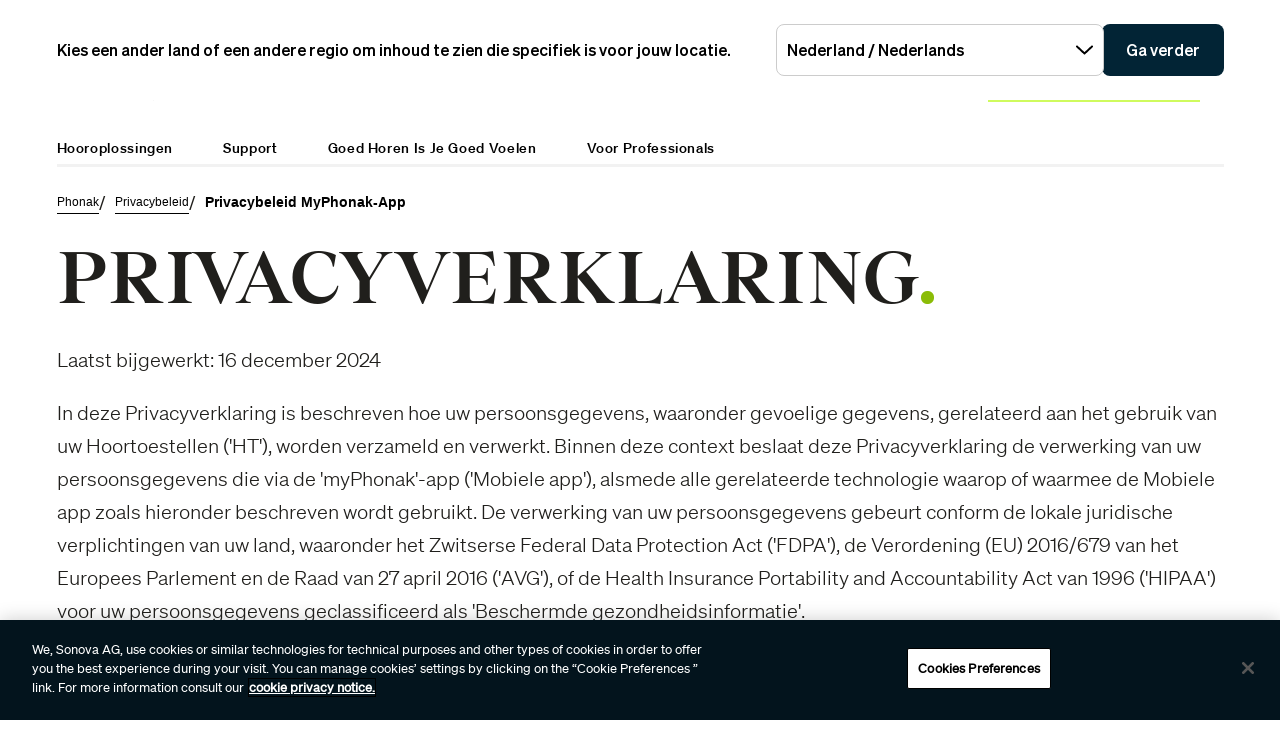

--- FILE ---
content_type: text/html;charset=utf-8
request_url: https://www.phonak.com/nl-nl/privacy-policy/myphonak-app
body_size: 22573
content:

<!DOCTYPE HTML>



<html lang="nl-nl" dir="ltr">
    <head>
    

    <meta charset="UTF-8"/>
    <title>Privacybeleid myPhonak-app | Phonak</title>
    
    <meta name="description" content="Met de myPhonak-app kunt u met uw audicien in realtime informatie delen over uw hoortoestellen."/>
    <meta name="template" content="legal-policies"/>
    <meta name="viewport" content="width=device-width, initial-scale=1"/>
    

    

    

    <meta property="og:site_name" content="Phonak"/>
    <meta property="og:type" content="website"/>
    <meta property="og:title" content="Privacybeleid myPhonak-app | Phonak"/>
    <meta property="og:description" content="Met de myPhonak-app kunt u met uw audicien in realtime informatie delen over uw hoortoestellen."/>
    <meta property="og:url" content="https://www.phonak.com/nl-nl/privacy-policy/myphonak-app"/>
    <meta class="elastic" property="og:path" name="search_path" content="/content/phonak/nl/nl/privacy-policy/myphonak-app"/>
    
    
    <meta name="twitter:site" content="Phonak"/>

    <meta name="twitter:card" content="summary"/>
    <meta name="twitter:title" content="Privacybeleid myPhonak-app | Phonak"/>
    <meta name="twitter:description" content="Met de myPhonak-app kunt u met uw audicien in realtime informatie delen over uw hoortoestellen."/>

    
    
<script defer="defer" type="text/javascript" src="/.rum/@adobe/helix-rum-js@%5E2/dist/rum-standalone.js"></script>
<link rel="canonical" href="https://www.phonak.com/nl-nl/privacy-policy/myphonak-app"/>


    

    <link rel="preload" href="/etc.clientlibs/sonova/clientlibs/generated/sonovacore-site-clientlib-phonak/resources/fonts/Teodor-Bold.woff2" as="font" type="font/woff2" crossorigin/>

    <link rel="preload" href="/etc.clientlibs/sonova/clientlibs/generated/sonovacore-site-clientlib-phonak/resources/fonts/soehne-buch.woff2" as="font" type="font/woff2" crossorigin/>

    <link rel="preload" href="/etc.clientlibs/sonova/clientlibs/generated/sonovacore-site-clientlib-phonak/resources/fonts/Teodor-Thin.woff2" as="font" type="font/woff2" crossorigin/>

    <link rel="preload" href="/etc.clientlibs/sonova/clientlibs/generated/sonovacore-site-clientlib-phonak/resources/fonts/soehne-leicht.woff2" as="font" type="font/woff2" crossorigin/>

    <link rel="preload" href="/etc.clientlibs/sonova/clientlibs/generated/sonovacore-site-clientlib-phonak/resources/fonts/Teodor-SemiBold.woff2" as="font" type="font/woff2" crossorigin/>

    <link rel="preload" href="/etc.clientlibs/sonova/clientlibs/generated/sonovacore-site-clientlib-phonak/resources/fonts/soehne-halbfett.woff2" as="font" type="font/woff2" crossorigin/>

    <link rel="preload" href="/etc.clientlibs/sonova/clientlibs/generated/sonovacore-site-clientlib-phonak/resources/fonts/Teodor-Regular.woff2" as="font" type="font/woff2" crossorigin/>

    <link rel="preload" href="/etc.clientlibs/sonova/clientlibs/generated/sonovacore-site-clientlib-phonak/resources/fonts/Teodor-Light.woff2" as="font" type="font/woff2" crossorigin/>

    <link rel="preload" href="/etc.clientlibs/sonova/clientlibs/generated/sonovacore-site-clientlib-phonak/resources/fonts/soehne-extraleicht.woff2" as="font" type="font/woff2" crossorigin/>

    <link rel="preload" href="/etc.clientlibs/sonova/clientlibs/generated/sonovacore-site-clientlib-phonak/resources/fonts/soehne.woff2" as="font" type="font/woff2" crossorigin/>

    <link rel="preload" href="/etc.clientlibs/sonova/clientlibs/generated/sonovacore-site-clientlib-phonak/resources/fonts/Teodor-Medium.woff2" as="font" type="font/woff2" crossorigin/>

    <link rel="preload" href="/etc.clientlibs/sonova/clientlibs/generated/sonovacore-site-clientlib-phonak/resources/fonts/Teodor-ExtraBold.woff2" as="font" type="font/woff2" crossorigin/>

    <link rel="preload" href="/etc.clientlibs/sonova/clientlibs/generated/sonovacore-site-clientlib-phonak/resources/fonts/Teodor-Heavy.woff2" as="font" type="font/woff2" crossorigin/>

    <link rel="preload" href="/etc.clientlibs/sonova/clientlibs/generated/sonovacore-site-clientlib-phonak/resources/fonts/soehne-kraftig.woff2" as="font" type="font/woff2" crossorigin/>



    <link rel="preload" as="style" onload="this.onload=null;this.rel='stylesheet'" href="/etc.clientlibs/phonak/clientlibs/clientlib-base.lc-a8affc578615fe36010d55d25ed3a6a8-lc.min.css">





    
  
  

  

  
  <!-- includes non critical CSS deferred -->
  
    <link rel="preload" as="style" onload="this.onload=null;this.rel='stylesheet'" href="/etc.clientlibs/phonak/clientlibs/generated/clientlib-site.lc-402b32b4e87ac8be14a885eb8828377d-lc.min.css">

  

  

  
    
    
    <!-- includes critical CSS inline -->
    <style type="text/css">
      body,html{color:#201f1c;font-family:Soehne Book,Helvetica,Arial,sans-serif;line-height:1.5;margin:0;scrollbar-gutter:stable}body{--scrollbarWidth:17px;--viewportWidth:calc(100vw - var(--scrollbarWidth));padding-top:var(--paddingTop,84px)}body.is-fixed{overflow:hidden}body:has(.cmp-headerv2--has-alert){padding-top:var(--paddingTop,114.391px)}@media(min-width:1280px){body{padding-top:var(--paddingTop,193px)}body:has(.cmp-headerv2--has-alert){padding-top:var(--paddingTop,226.594px)}}.content-centered,body>.body-wrapper>.container{margin:0 auto;max-width:588px;padding:0 24px}@media(min-width:768px){.content-centered,body>.body-wrapper>.container{max-width:1042px;padding:0 56px}}@media(min-width:1280px){.content-centered,body>.body-wrapper>.container{max-width:1279px}}@media(min-width:1440px){.content-centered,body>.body-wrapper>.container{max-width:111pc;padding:0 88px}}a{color:#000}button,input,optgroup,select,textarea{font:inherit}select option{background:#022435;color:#fff}h1:focus,h1:focus-visible{outline:none}*{-webkit-box-sizing:border-box;box-sizing:border-box}.fullwidth{left:50%;margin-left:calc(var(--viewportWidth)*-0.5);position:relative;width:var(--viewportWidth)}@media screen and (max-width:1279px){.mobile-hidden{display:none!important;visibility:hidden!important}}@media(min-width:1280px){.desktop-hidden{display:none!important;visibility:hidden!important}}.body-wrapper{overflow:hidden}.wow{visibility:hidden}@media screen and (orientation:portrait)and (min-height:450px){.portrait-hidden{display:none!important;visibility:hidden!important}}@media screen and (orientation:landscape)and (max-height:450px){.landscape-hidden{display:none!important;visibility:hidden!important}}@-webkit-keyframes expandFromBottomRight{0%{opacity:0;-webkit-transform:scale(0);transform:scale(0)}to{opacity:1;-webkit-transform:scale(1);transform:scale(1)}}@keyframes expandFromBottomRight{0%{opacity:0;-webkit-transform:scale(0);transform:scale(0)}to{opacity:1;-webkit-transform:scale(1);transform:scale(1)}}@-webkit-keyframes shrinkToBottomRight{0%{opacity:1;-webkit-transform:scale(1);transform:scale(1)}to{opacity:0;-webkit-transform:scale(0);transform:scale(0)}}@keyframes shrinkToBottomRight{0%{opacity:1;-webkit-transform:scale(1);transform:scale(1)}to{opacity:0;-webkit-transform:scale(0);transform:scale(0)}}.cmp-inpagenavigation{background-color:#03141d;color:#fff;margin-bottom:40px;position:relative;z-index:10}.cmp-inpagenavigation.sva-utils-margin-top--6px{margin-top:6px}@media(min-width:768px){.cmp-inpagenavigation.sva-utils-margin-top--6px{margin-top:6px}}@media(min-width:1280px){.cmp-inpagenavigation.sva-utils-margin-top--6px{margin-top:6px}}.cmp-inpagenavigation.sva-utils-margin-top--8px{margin-top:6px}@media(min-width:768px){.cmp-inpagenavigation.sva-utils-margin-top--8px{margin-top:8px}}@media(min-width:1280px){.cmp-inpagenavigation.sva-utils-margin-top--8px{margin-top:8px}}.cmp-inpagenavigation.sva-utils-margin-top--10px{margin-top:6px}@media(min-width:768px){.cmp-inpagenavigation.sva-utils-margin-top--10px{margin-top:8px}}@media(min-width:1280px){.cmp-inpagenavigation.sva-utils-margin-top--10px{margin-top:10px}}.cmp-inpagenavigation.sva-utils-margin-bottom--6px{margin-bottom:46px}@media(min-width:768px){.cmp-inpagenavigation.sva-utils-margin-bottom--6px{margin-bottom:46px}}@media(min-width:1280px){.cmp-inpagenavigation.sva-utils-margin-bottom--6px{margin-bottom:46px}}.cmp-inpagenavigation.sva-utils-margin-bottom--8px{margin-bottom:46px}@media(min-width:768px){.cmp-inpagenavigation.sva-utils-margin-bottom--8px{margin-bottom:3pc}}@media(min-width:1280px){.cmp-inpagenavigation.sva-utils-margin-bottom--8px{margin-bottom:3pc}}.cmp-inpagenavigation.sva-utils-margin-bottom--10px{margin-bottom:46px}@media(min-width:768px){.cmp-inpagenavigation.sva-utils-margin-bottom--10px{margin-bottom:3pc}}@media(min-width:1280px){.cmp-inpagenavigation.sva-utils-margin-bottom--10px{margin-bottom:50px}.cmp-inpagenavigation{padding:20px 0}}.cmp-inpagenavigation .aem-GridColumn>.cmp-inpagenavigation__group>.cmp-inpagenavigation__item{margin:0 auto;max-width:588px;padding:0 24px}@media(min-width:768px){.cmp-inpagenavigation .aem-GridColumn>.cmp-inpagenavigation__group>.cmp-inpagenavigation__item{max-width:1042px;padding:0 56px}}@media(min-width:1280px){.cmp-inpagenavigation .aem-GridColumn>.cmp-inpagenavigation__group>.cmp-inpagenavigation__item{max-width:1279px}}@media(min-width:1440px){.cmp-inpagenavigation .aem-GridColumn>.cmp-inpagenavigation__group>.cmp-inpagenavigation__item{max-width:111pc;padding:0 88px}}.cmp-inpagenavigation__group{background:#03141d;left:0;list-style:none;margin:0;max-height:0;overflow:hidden;padding:0;position:absolute;top:14px;-webkit-transition:max-height .25s linear;transition:max-height .25s linear;width:100%;z-index:2}.cmp-inpagenavigation--active .cmp-inpagenavigation__group{max-height:500px}@media(min-width:1280px){.cmp-inpagenavigation__group{display:inline-block;max-height:none;padding:0;position:static;top:auto;vertical-align:middle;width:auto}}.cmp-inpagenavigation__group .cmp-inpagenavigation__group{max-height:none;position:static;top:auto}@media(min-width:1280px){.cmp-inpagenavigation__group .cmp-inpagenavigation__group{margin-left:40px}.cmp-inpagenavigation__group .cmp-inpagenavigation__group .cmp-inpagenavigation__item{display:inline-block}}.cmp-inpagenavigation__title-toggle{-webkit-box-pack:justify;-ms-flex-pack:justify;-webkit-box-align:center;-ms-flex-align:center;align-items:center;-webkit-appearance:none;-moz-appearance:none;appearance:none;background:none;border:0;display:-webkit-box;display:-ms-flexbox;display:flex;font-size:.875rem;justify-content:space-between;margin:0;padding:18px 0;text-align:left;width:100%}.cmp-inpagenavigation--active .cmp-inpagenavigation__title-toggle .cmp-inpagenavigation__title-toggle-icon{-webkit-transform:rotate(180deg);transform:rotate(180deg)}@media(min-width:1280px){.cmp-inpagenavigation__title-toggle{display:none}}.cmp-inpagenavigation__title-toggle-text{color:#fff;line-height:1.3}.cmp-inpagenavigation__title-toggle-title{display:none;font-family:Soehne Semi Bold,Helvetica,Arial,sans-serif;margin-right:1pc}@media(min-width:768px){.cmp-inpagenavigation__title-toggle-title{display:inline}}.cmp-inpagenavigation__title-toggle-icon{background-color:#fff;display:block;height:13px;-webkit-transition:-webkit-transform .1s linear;transition:-webkit-transform .1s linear;transition:transform .1s linear;transition:transform .1s linear,-webkit-transform .1s linear;width:22px;z-index:999}.cmp-inpagenavigation__title{display:none;font-family:Soehne Semi Bold,Helvetica,Arial,sans-serif;font-size:.875rem;font-weight:700;margin:0;padding:0}@media(min-width:1280px){.cmp-inpagenavigation__title{display:inline-block;font-size:1rem;margin-right:4pc;vertical-align:middle}}.cmp-inpagenavigation__item{display:block}@media(min-width:1280px){.cmp-inpagenavigation__item{-webkit-box-pack:start;-ms-flex-pack:start;-webkit-box-align:center;-ms-flex-align:center;align-items:center;display:-webkit-box;display:-ms-flexbox;display:flex;justify-content:flex-start;margin-right:2pc}.cmp-inpagenavigation__item:last-child{margin-bottom:0;margin-right:0}.cmp-inpagenavigation__item:last-child-link{margin-right:0}}@media(min-width:1280px){.cmp-inpagenavigation__item{margin-right:40px}}.cmp-inpagenavigation__item--active,.cmp-inpagenavigation__item--active>.cmp-inpagenavigation__item-link{border-color:#fff}.cmp-inpagenavigation__item-link{border-bottom:1px solid #03141d;color:#fff;display:inline-block;font-size:.875rem;margin:0 0 10px;padding:2px 0;text-decoration:none}@media(min-width:1280px){.cmp-inpagenavigation__item-link{display:inline;font-size:1rem;margin:0 24px;padding:0}}.cmp-inpagenavigation__item-link:hover{border-color:#fff;text-decoration:none}

    </style>
  

  <script type="text/javascript">
    
  </script>
  
    <script async src="/etc.clientlibs/core/wcm/components/commons/datalayer/v1/clientlibs/core.wcm.components.commons.datalayer.v1.lc-70264651675213ed7f7cc5a02a00f621-lc.min.js"></script>



    
    <link rel="icon" sizes="192x192" href="/etc.clientlibs/phonak/clientlibs/generated/clientlib-site/resources/icon-192x192.png"/>
    <link rel="apple-touch-icon" sizes="180x180" href="/etc.clientlibs/phonak/clientlibs/generated/clientlib-site/resources/apple-touch-icon-180x180.png"/>
    <link rel="apple-touch-icon" sizes="167x167" href="/etc.clientlibs/phonak/clientlibs/generated/clientlib-site/resources/apple-touch-icon-167x167.png"/>
    <link rel="apple-touch-icon" sizes="152x152" href="/etc.clientlibs/phonak/clientlibs/generated/clientlib-site/resources/apple-touch-icon-152x152.png"/>
    <link rel="apple-touch-icon" sizes="120x120" href="/etc.clientlibs/phonak/clientlibs/generated/clientlib-site/resources/apple-touch-icon-120x120.png"/>
    <meta name="msapplication-square310x310logo" content="/etc.clientlibs/phonak/clientlibs/generated/clientlib-site/resources/icon-310x310.png"/>
    <meta name="msapplication-wide310x150logo" content="/etc.clientlibs/phonak/clientlibs/generated/clientlib-site/resources/icon-310x150.png"/>
    <meta name="msapplication-square150x150logo" content="/etc.clientlibs/phonak/clientlibs/generated/clientlib-site/resources/icon-150x150.png"/>
    <meta name="msapplication-square70x70logo" content="/etc.clientlibs/phonak/clientlibs/generated/clientlib-site/resources/icon-70x70.png"/>

    

    <script>
      window.googleDataLayer = window.googleDataLayer || [];
      var pageData = JSON.parse("{\x22page\u002Dc08c189f13\x22:{\x22@type\x22:\x22phonak\/components\/page\x22,\x22sonovaBrand\x22:\x22Phonak\x22,\x22sonovaRegion\x22:\x22nl\x22,\x22sonovaLanguage\x22:\x22nl\x22,\x22pageName\x22:\x22nl\u002Dnl:privacy\u002Dpolicy:myphonak\u002Dapp\x22,\x22pageType\x22:\x22aem\u002Dhtml\x22,\x22pageTitle\x22:\x22Privacybeleid myPhonak\u002Dapp | Phonak\x22,\x22siteSection\x22:\x22privacy\u002Dpolicy\x22,\x22siteSectionHL2\x22:\x22myphonak\u002Dapp\x22,\x22authenticationState\x22:\x22false\x22,\x22xdm:language\x22:\x22nl\u002DNL\x22,\x22repo:path\x22:\x22\/content\/phonak\/nl\/nl\/privacy\u002Dpolicy\/myphonak\u002Dapp.html\x22,\x22xdm:tags\x22:[],\x22xdm:template\x22:\x22\/conf\/phonak\/settings\/wcm\/templates\/legal\u002Dpolicies\x22,\x22dc:description\x22:\x22Met de myPhonak\u002Dapp kunt u met uw audicien in realtime informatie delen over uw hoortoestellen.\x22,\x22dc:title\x22:\x22Privacybeleid myPhonak\u002Dapp | Phonak\x22,\x22repo:modifyDate\x22:\x222025\u002D04\u002D16T10:01:10Z\x22}}");
      var pageId = "page\u002Dc08c189f13";
      if (pageId != "") {
        pageData = pageData[pageId];
      }
      pageData['event'] = 'googleDLReady';
      googleDataLayer.push(pageData);
    </script>
    
    <!-- OneTrust Cookies Consent Notice start for phonak.com -->
<script type="text/javascript" src="https://cdn.cookielaw.org/consent/a3cad216-8692-4702-a85d-06e5c30c35cc/OtAutoBlock.js"></script>
<script src="https://cdn.cookielaw.org/consent/a3cad216-8692-4702-a85d-06e5c30c35cc/otSDKStub.js" data-document-language="true" type="text/javascript" charset="UTF-8" data-domain-script="a3cad216-8692-4702-a85d-06e5c30c35cc" data-dlayer-name="googleDataLayer"></script>
<script type="text/javascript">
function OptanonWrapper() { }
</script>
<!-- OneTrust Cookies Consent Notice end for phonak.com -->

<!-- Initialize Adobe Launch (In the Head) -->
<script src="https://assets.adobedtm.com/538ed2f54f4c/29ab3ec31eb7/launch-80c4703b496a.min.js" async></script>
<!-- End Adobe Launch -->

<style>body {opacity: 100 !important;}</style>
    
    <meta class="elastic" name="search_group" content="pages">
<style>body {opacity: 100 !important;}</style>
<style>.cmp-emersya3d iframe {height: unset; aspect-ratio: 1.0;}</style>
        
        
        
        
    <script type="application/ld+json">
        {
  "@context": "https://schema.org",
  "@type": "Corporation",
  "name": "Sonova",
  "url": "https://www.phonak.com",
  "logo": "https://www.phonak.com/content/dam/phonak/en/badges/phonak-logo.svg",
  "contactPoint": {
    "@type": "ContactPoint",
    "telephone": "+1-800-831-1117",
    "contactType": "customer service",
    "contactOption": "TollFree",
    "areaServed": "US"
  },
  "sameAs": [
    "https://www.facebook.com/PhonakNL/",
    "https://www.linkedin.com/company/phonak-nederland/",
    "https://www.instagram.com/phonak/",
    "https://www.youtube.com/phonak"
  ]
}
    </script>

        
    <script type="application/ld+json">
        {
  "@context": "https://schema.org",
  "@type": "WebSite",
  "name": "Phonak",
  "url": "https://www.phonak.com",
  "potentialAction": {
    "@type": "SearchAction",
    "query-input": "https://www.phonak.com/us/en/search.html?q\u003d{search_term_string}",
    "target": "required name\u003dsearch_term_string"
  }
}
    </script>

        

                              <script>!function(e){var n="https://s.go-mpulse.net/boomerang/";if("False"=="True")e.BOOMR_config=e.BOOMR_config||{},e.BOOMR_config.PageParams=e.BOOMR_config.PageParams||{},e.BOOMR_config.PageParams.pci=!0,n="https://s2.go-mpulse.net/boomerang/";if(window.BOOMR_API_key="6585Q-6DZGN-QSNV4-85XGN-MEYLR",function(){function e(){if(!o){var e=document.createElement("script");e.id="boomr-scr-as",e.src=window.BOOMR.url,e.async=!0,i.parentNode.appendChild(e),o=!0}}function t(e){o=!0;var n,t,a,r,d=document,O=window;if(window.BOOMR.snippetMethod=e?"if":"i",t=function(e,n){var t=d.createElement("script");t.id=n||"boomr-if-as",t.src=window.BOOMR.url,BOOMR_lstart=(new Date).getTime(),e=e||d.body,e.appendChild(t)},!window.addEventListener&&window.attachEvent&&navigator.userAgent.match(/MSIE [67]\./))return window.BOOMR.snippetMethod="s",void t(i.parentNode,"boomr-async");a=document.createElement("IFRAME"),a.src="about:blank",a.title="",a.role="presentation",a.loading="eager",r=(a.frameElement||a).style,r.width=0,r.height=0,r.border=0,r.display="none",i.parentNode.appendChild(a);try{O=a.contentWindow,d=O.document.open()}catch(_){n=document.domain,a.src="javascript:var d=document.open();d.domain='"+n+"';void(0);",O=a.contentWindow,d=O.document.open()}if(n)d._boomrl=function(){this.domain=n,t()},d.write("<bo"+"dy onload='document._boomrl();'>");else if(O._boomrl=function(){t()},O.addEventListener)O.addEventListener("load",O._boomrl,!1);else if(O.attachEvent)O.attachEvent("onload",O._boomrl);d.close()}function a(e){window.BOOMR_onload=e&&e.timeStamp||(new Date).getTime()}if(!window.BOOMR||!window.BOOMR.version&&!window.BOOMR.snippetExecuted){window.BOOMR=window.BOOMR||{},window.BOOMR.snippetStart=(new Date).getTime(),window.BOOMR.snippetExecuted=!0,window.BOOMR.snippetVersion=12,window.BOOMR.url=n+"6585Q-6DZGN-QSNV4-85XGN-MEYLR";var i=document.currentScript||document.getElementsByTagName("script")[0],o=!1,r=document.createElement("link");if(r.relList&&"function"==typeof r.relList.supports&&r.relList.supports("preload")&&"as"in r)window.BOOMR.snippetMethod="p",r.href=window.BOOMR.url,r.rel="preload",r.as="script",r.addEventListener("load",e),r.addEventListener("error",function(){t(!0)}),setTimeout(function(){if(!o)t(!0)},3e3),BOOMR_lstart=(new Date).getTime(),i.parentNode.appendChild(r);else t(!1);if(window.addEventListener)window.addEventListener("load",a,!1);else if(window.attachEvent)window.attachEvent("onload",a)}}(),"".length>0)if(e&&"performance"in e&&e.performance&&"function"==typeof e.performance.setResourceTimingBufferSize)e.performance.setResourceTimingBufferSize();!function(){if(BOOMR=e.BOOMR||{},BOOMR.plugins=BOOMR.plugins||{},!BOOMR.plugins.AK){var n=""=="true"?1:0,t="",a="cln5xxix2w5m22lmxpdq-f-60ae828e5-clientnsv4-s.akamaihd.net",i="false"=="true"?2:1,o={"ak.v":"39","ak.cp":"1396878","ak.ai":parseInt("778005",10),"ak.ol":"0","ak.cr":8,"ak.ipv":4,"ak.proto":"h2","ak.rid":"2a2d6381","ak.r":51095,"ak.a2":n,"ak.m":"a","ak.n":"essl","ak.bpcip":"18.219.219.0","ak.cport":52694,"ak.gh":"23.215.214.228","ak.quicv":"","ak.tlsv":"tls1.3","ak.0rtt":"","ak.0rtt.ed":"","ak.csrc":"-","ak.acc":"","ak.t":"1768733639","ak.ak":"hOBiQwZUYzCg5VSAfCLimQ==oOH4FGlQ/6CcIRe7Pe1Rm4yEuKaHmzBtW75m4n3yz2VRfNvohyEg8jeoCnpfi1ZaR1hU4C8pKnEDZWdWLuL49gY6ps8F/v9k+UocQ1UKd0q+NLeLmAdwJOQEt5DBPcrGsfhzoxJ7M4xqznWtAiUPSU8ltEVq1GZQszNiRypS4/nmfPrzr5XA5AnDGt+0jxUnBAgFcd4U8Qx+CAo7SMs+BXSOvSmjKW59++us1Hf84Fl28aSLQGAJrMojVeH5Ej0NfRzSaTliFdlANZsbnE1TyKf9fQpOYXlGILnctckO5sG4I0meQS49mNS/1oS6zhmv1YsAlgMV/JIUT1fK9YbLrSJ/tqUPFxofV0oG4Od7uS9sGtOMQfx76yakf6XNxLNNa1luwgKsKFdApsQL9HDKuvdnxAbYjbXo1vlDVW7+Qvk=","ak.pv":"280","ak.dpoabenc":"","ak.tf":i};if(""!==t)o["ak.ruds"]=t;var r={i:!1,av:function(n){var t="http.initiator";if(n&&(!n[t]||"spa_hard"===n[t]))o["ak.feo"]=void 0!==e.aFeoApplied?1:0,BOOMR.addVar(o)},rv:function(){var e=["ak.bpcip","ak.cport","ak.cr","ak.csrc","ak.gh","ak.ipv","ak.m","ak.n","ak.ol","ak.proto","ak.quicv","ak.tlsv","ak.0rtt","ak.0rtt.ed","ak.r","ak.acc","ak.t","ak.tf"];BOOMR.removeVar(e)}};BOOMR.plugins.AK={akVars:o,akDNSPreFetchDomain:a,init:function(){if(!r.i){var e=BOOMR.subscribe;e("before_beacon",r.av,null,null),e("onbeacon",r.rv,null,null),r.i=!0}return this},is_complete:function(){return!0}}}}()}(window);</script></head>
    <body class="page basicpage" id="page-c08c189f13" data-cmp-data-layer-enabled data-brand="phonak">
        <script>
                window.adobeDataLayer = window.adobeDataLayer || [];
                adobeDataLayer.push({
                    page: JSON.parse("{\x22page\u002Dc08c189f13\x22:{\x22@type\x22:\x22phonak\/components\/page\x22,\x22sonovaBrand\x22:\x22Phonak\x22,\x22sonovaRegion\x22:\x22nl\x22,\x22sonovaLanguage\x22:\x22nl\x22,\x22pageName\x22:\x22nl\u002Dnl:privacy\u002Dpolicy:myphonak\u002Dapp\x22,\x22pageType\x22:\x22aem\u002Dhtml\x22,\x22pageTitle\x22:\x22Privacybeleid myPhonak\u002Dapp | Phonak\x22,\x22siteSection\x22:\x22privacy\u002Dpolicy\x22,\x22siteSectionHL2\x22:\x22myphonak\u002Dapp\x22,\x22authenticationState\x22:\x22false\x22,\x22xdm:language\x22:\x22nl\u002DNL\x22,\x22repo:path\x22:\x22\/content\/phonak\/nl\/nl\/privacy\u002Dpolicy\/myphonak\u002Dapp.html\x22,\x22xdm:tags\x22:[],\x22xdm:template\x22:\x22\/conf\/phonak\/settings\/wcm\/templates\/legal\u002Dpolicies\x22,\x22dc:description\x22:\x22Met de myPhonak\u002Dapp kunt u met uw audicien in realtime informatie delen over uw hoortoestellen.\x22,\x22dc:title\x22:\x22Privacybeleid myPhonak\u002Dapp | Phonak\x22,\x22repo:modifyDate\x22:\x222025\u002D04\u002D16T10:01:10Z\x22}}"),
                    event:'cmp:show',
                    eventInfo: {
                        path: 'page.page\u002Dc08c189f13'
                    }
                });
        </script>
        
        
        
        <!-- Google Tag Manager -->
<script>(function(w,d,s,l,i){w[l]=w[l]||[];w[l].push({'gtm.start':
new Date().getTime(),event:'gtm.js'});var f=d.getElementsByTagName(s)[0],
j=d.createElement(s),dl=l!='dataLayer'?'&l='+l:'';j.setAttributeNode(d.createAttribute('data-ot-ignore'));j.async=true;j.src=
'https://www.googletagmanager.com/gtm.js?id='+i+dl;f.parentNode.insertBefore(j,f);
})(window,document,'script','googleDataLayer','GTM-5FXJD7B');</script>
<!-- End Google Tag Manager -->
        
        
            <div class="cmp-page__skiptomaincontent">
  
    <a class="cmp-page__skiptomaincontent-link" style="
         position: fixed;
         top: 0;
         left: 0;
         opacity: 0;
         margin: -1px;
         padding: 0;
         transition: opacity 0.3s ease-in-out, visibility 0.3s ease-in-out;
         z-index: 300;" data-skip-to-main-selector="main-content" href="#main-content">Skip to main content</a>
  
</div>

    
<link rel="stylesheet" href="/etc.clientlibs/sonova/clientlibs/clientlib-skiptomaincontent.lc-3d29f2bf980df08420dee1a0fef37377-lc.min.css" type="text/css">
<script src="/etc.clientlibs/sonova/clientlibs/clientlib-skiptomaincontent.lc-3002c9dd6c0955979432eaf00bd40b5d-lc.min.js"></script>




            <main class="body-wrapper">
                
<div class="root container responsivegrid">
    <div>
        
            
    <div id="container-676e584707" class="cmp-container">
        


<div class="aem-Grid aem-Grid--12 aem-Grid--default--12 ">
    
    <div class="experiencefragment aem-GridColumn aem-GridColumn--default--12">
<div id="experiencefragment-4f7a67e3ff" class="cmp-experiencefragment cmp-experiencefragment--header">

    <div>
        
            
            
    
    <div id="container-b013d71608" class="cmp-container">
        
        <div class="headerv2">
<header class="cmp-headerv2  ">
    <div class="cmp-headerv2__alerts-container">
        <div>


<div class="cmp-country-selector" data-global-page-text="Wereldwijde pagina" data-global-page-link="/nl-nl/global-locations" data-global-page-target="_blank" data-country-selector-reference="/content/experience-fragments/phonak/nl/nl/site/header/master/jcr:content/root/headerv2_copy/countryselector" data-brand-name="phonak" data-is-excluded-from-dismissal="false" data-page-path="/content/phonak/nl/nl/privacy-policy/myphonak-app">
    <h5 class="cmp-country-selector__description">
        Kies een ander land of een andere regio om inhoud te zien die specifiek is voor jouw locatie.
    </h5>
    <div class="cmp-country-selector__content">
        
        <div class="cmp-country-selector__dropdown">
            <button id="dropdownButton" class="dropdown-button cmp-country-selector__dropdown-button" aria-controls="dropdownList" aria-label="Selecteer de gewenste vervolgkeuzelijst">
                <span class="cmp-country-selector__dropdown-text"></span>
                <span class="icon icon-chevron-down"></span>
            </button>
            <ul id="dropdownList" class="dropdown-list cmp-country-selector__dropdown-list" role="list" tabindex="-1" aria-expanded="false">
            </ul>
        </div>
        
        <button class="cmp-country-selector__button">
            Ga verder
        </button>
    </div>
    
    <button class="cmp-country-selector__close-btn" aria-label="Sluit de landselectiebanner">
        <span class="icon-close icon" role="presentation"></span>
    </button>
</div>

</div>
        <div>


    

</div>
    </div>
    <div class="cmp-headerv2__container content-centered relative">
        <div class="cmp-headerv2__top">
            <div class="aem-Grid aem-Grid--12 aem-Grid--default--12">
                <div class="cmp-headerv2__top-mobile-wrapper aem-GridColumn aem-GridColumn--default--6 aem-GridColumn--medium--12 aem-GridColumn--small--12">
                    <div class="cmp-headerv2-logo__wrapper">
                        
                        
                        
                        
    <div class="cmp-image">
        <a class="cmp-image__link" href="https://www.phonak.com/nl-nl" data-cmp-clickable id="header-logo-headerv2-73c721fa84" data-cmp-data-layer="{&#34;header-logo-headerv2-73c721fa84&#34;:{&#34;@type&#34;:&#34;phonak/components/headerv2&#34;,&#34;linkCategory&#34;:&#34;logo&#34;,&#34;linkSubCategory&#34;:&#34;logo&#34;,&#34;dc:title&#34;:&#34;Phonak logo&#34;,&#34;xdm:linkURL&#34;:&#34;https://www.phonak.com/nl-nl&#34;}}">
            <img src="/content/dam/phonak/en/badges/phonak-logo.svg" loading="lazy" class="cmp-image__image" itemprop="contentUrl" alt="Phonak logo"/>
        </a>
    </div>
    
    


                    </div>
                    <div class="cmp-headerv2__mobile-btns desktop-hide">
                        
                        <div class="cmp-headerv2-search__wrapper">
                            <button class="cmp-headerv2-search__button" id="header-search-headerv2-b1f66ac8c7" data-cmp-clickable data-cmp-data-layer="{&#34;header-search-headerv2-b1f66ac8c7&#34;:{&#34;@type&#34;:&#34;phonak/components/headerv2&#34;,&#34;linkCategory&#34;:&#34;utility&#34;,&#34;linkSubCategory&#34;:&#34;utility&#34;,&#34;dc:title&#34;:&#34;Search&#34;,&#34;xdm:linkURL&#34;:&#34;&#34;}}" aria-label="Search">
                                <span class="icon-search"></span>
                            </button>
                        </div>
                        <div class="cmp-headerv2-hamburger__mobile">
                            <button class="cmp-headerv2-hamburger__mobile-closed" id="header-open-headerv2-b1f66ac8c7" data-cmp-clickable data-cmp-data-layer="{&#34;header-open-headerv2-b1f66ac8c7&#34;:{&#34;@type&#34;:&#34;phonak/components/headerv2&#34;,&#34;linkCategory&#34;:&#34;utility&#34;,&#34;linkSubCategory&#34;:&#34;utility&#34;,&#34;dc:title&#34;:&#34;Open Menu&#34;,&#34;xdm:linkURL&#34;:&#34;&#34;}}" aria-label="Open Menu">
                                <span class="icon-menu"></span>
                            </button>
                            <button class="cmp-headerv2-hamburger__mobile-open" id="header-close-headerv2-b1f66ac8c7" data-cmp-clickable data-cmp-data-layer="{&#34;header-close-headerv2-b1f66ac8c7&#34;:{&#34;@type&#34;:&#34;phonak/components/headerv2&#34;,&#34;linkCategory&#34;:&#34;utility&#34;,&#34;linkSubCategory&#34;:&#34;utility&#34;,&#34;dc:title&#34;:&#34;Close&#34;,&#34;xdm:linkURL&#34;:&#34;&#34;}}" aria-label="Close">
                                <span class="icon-close"></span>
                                Close
                            </button>
                        </div>
                    </div>
                </div>
                <div class="aem-GridColumn aem-GridColumn--default--6 aem-GridColumn--medium--12 aem-GridColumn--small--12">
                    <div class="cmp-headerv2__top-links-wrapper">
                        
                        
                            <a href="/nl-nl/online-hearing-test" target="_self" class="cmp-headerv2__hearing-test cmp-headerv2__top-link" id="header-on-line-hearing-headerv2-b1f66ac8c7" data-cmp-clickable data-cmp-data-layer="{&#34;header-on-line-hearing-headerv2-b1f66ac8c7&#34;:{&#34;@type&#34;:&#34;phonak/components/headerv2&#34;,&#34;linkCategory&#34;:&#34;utility&#34;,&#34;linkSubCategory&#34;:&#34;utility&#34;,&#34;dc:title&#34;:&#34;Online hoortest&#34;,&#34;xdm:linkURL&#34;:&#34;/content/phonak/nl/nl/online-hearing-test.html&#34;}}" role="link">
                                <span class="icon-soundwave"></span>
                                Online hoortest
                            </a>
                        
                        
                            
                                <div class="cmp-headerv2__signIn cmp-headerv2__top-link">
                                    <a class="cmp-headerv2__signIn-option" data-cmp-clickable data-cmp-data-layer="{&#34;header-sign-in-headerv2-b1f66ac8c7&#34;:{&#34;@type&#34;:&#34;phonak/components/headerv2&#34;,&#34;linkCategory&#34;:&#34;utility&#34;,&#34;linkSubCategory&#34;:&#34;utility&#34;,&#34;dc:title&#34;:&#34;Aanmelden&#34;,&#34;xdm:linkURL&#34;:&#34;/content/phonak/nl/nl/sign-in.html&#34;}}" href="/nl-nl/aanmelden" id="header-sign-in-headerv2-b1f66ac8c7" target="_self">
                                        <span class="icon-profile"></span>
                                        <span class="cmp-headerv2__signIn-text" id="header-sign-in-headerv2-b1f66ac8c7-text">
                Aanmelden
                </span>
                                    </a>
                                    
                                    
                                </div>
                            
                        
                        <div class="cmp-headerv2-cta__wrapper cmp-headerv2__top-link">
                            <div>
    <a class="cmp-button" href="/nl-nl/find-a-provider" target="_self" id="header-ctaLink-headerv2-73c721fa84" data-cmp-clickable data-cmp-data-layer="{&#34;header-ctaLink-headerv2-73c721fa84&#34;:{&#34;@type&#34;:&#34;phonak/components/headerv2&#34;,&#34;linkCategory&#34;:&#34;cta&#34;,&#34;linkSubCategory&#34;:&#34;cta&#34;,&#34;dc:title&#34;:&#34;Zoek een leverancier&#34;,&#34;xdm:linkURL&#34;:&#34;/content/phonak/nl/nl/find-a-provider.html&#34;}}">
        <span class="cmp-button__text">Zoek een leverancier</span>
    </a>
</div>
                        </div>
                        <button class="cmp-headerv2-search__button cmp-headerv2__top-link mobile-hide" data-cmp-clickable data-cmp-data-layer="{&#34;header-search-headerv2-b1f66ac8c7&#34;:{&#34;@type&#34;:&#34;phonak/components/headerv2&#34;,&#34;linkCategory&#34;:&#34;utility&#34;,&#34;linkSubCategory&#34;:&#34;utility&#34;,&#34;dc:title&#34;:&#34;Search&#34;,&#34;xdm:linkURL&#34;:&#34;&#34;}}" aria-label="Search">
                            <span class="icon-search"></span>
                        </button>
                    </div>
                </div>
            </div>
        </div>

        <div class="cmp-headerv2__bottom">
            <div class="aem-Grid aem-Grid--12 aem-Grid--default--12 vertical-center">
                <div class="aem-GridColumn aem-GridColumn--default--8 aem-GridColumn--large--8 aem-GridColumn--medium--12 aem-GridColumn--small--12">

                    
                    <div class="cmp-headerv2-nav__wrapper">
                        <nav aria-label="Main Navigation" class="cmp-headerv2-nav__main-navigation">
                            <ul class="cmp-headerv2-nav__items">
                                <li class="cmp-headerv2-nav__item">
                                    <button id="navlink-0" class="cmp-headerv2-nav__item-link" aria-label="Hooroplossingen" aria-controls="navlink-panel-0" aria-expanded="false" data-cmp-clickable data-cmp-data-layer="{&#34;header-nav-Hooroplossingen-headerv2-73c721fa84&#34;:{&#34;@type&#34;:&#34;phonak/components/headerv2&#34;,&#34;linkCategory&#34;:&#34;Hooroplossingen&#34;,&#34;linkSubCategory&#34;:&#34;Hooroplossingen&#34;,&#34;dc:title&#34;:&#34;Hooroplossingen&#34;,&#34;xdm:linkURL&#34;:&#34;#&#34;}}" data-index="0" tabindex="0" type="button">
                                        <span class="cmp-headerv2-nav__item-link__text">
                                            Hooroplossingen
                                        </span>
                                    </button>
                                    <div class="cmp-headerv2-meganavcontainer-content" id="navlink-panel-0" role="region" aria-labelledby="navlink-0" aria-hidden="true">
                                        <div class="cmp-headerv2-content-scroll">
                                            <div class="cmp-headerv2-content-centered">
                                                
    <div>
        
            
    <div id="container-7cb90b3ff7" class="cmp-container">
        


<div class="aem-Grid aem-Grid--12 aem-Grid--default--12 ">
    
    <div class="meganavcontainerv2 aem-GridColumn aem-GridColumn--default--12">

<div class="cmp-meganavcontainerv2 " data-btn-label-close="Close">
	<div class="cmp-meganavcontainerv2__container">
		<div class="cmp-meganavcontainerv2__btns-wrapper">
			<button type="button" class="btn-close mobile-hide" id="header-close-meganavcontainerv2-2c103514da" data-cmp-clickable data-cmp-data-layer="{&#34;header-close-meganavcontainerv2-2c103514da&#34;:{&#34;@type&#34;:&#34;sonova/components/headerv2&#34;,&#34;linkCategory&#34;:&#34;utility&#34;,&#34;linkSubCategory&#34;:&#34;utility&#34;,&#34;dc:title&#34;:&#34;Close&#34;,&#34;xdm:linkURL&#34;:&#34;&#34;}}" aria-label="Close">
				<span class="icon-close mobile-hide"></span>
			</button>
		</div>
		<div class="cmp-meganavcontainerv2__content">
			<div class="cmp-meganavcontainerv2__link-container">
				<div>
    <div>
        
            
    <div id="container-a1d8fa587d" class="cmp-container">
        


<div class="aem-Grid aem-Grid--12 aem-Grid--default--12 ">
    
    <div class="meganavitemv2 aem-GridColumn--default--none aem-GridColumn aem-GridColumn--offset--default--0 aem-GridColumn--default--2">


<ul class="cmp-meganavcontainerv2__items-list">
	<li class="cmp-meganavcontainerv2__item">
		<div class="cmp-meganavcontainerv2__item-title">
			Uw hoorreis begint hier
		</div>
		<ul class="cmp-meganavcontainerv2__sub-list">
			<li class="cmp-meganavcontainerv2__sub-list-item">
				<a href="/nl-nl/online-hearing-test" class="cmp-meganavcontainerv2__item-link" id="meganavSubItem-2b8c7b4e67" data-cmp-clickable data-cmp-data-layer="{&#34;meganavSubItem-2b8c7b4e67&#34;:{&#34;@type&#34;:&#34;phonak/components/headerv2&#34;,&#34;linkCategory&#34;:&#34;Hooroplossingen&#34;,&#34;linkSubCategory&#34;:&#34;Uw hoorreis begint hier&#34;,&#34;dc:title&#34;:&#34;Online hoortest&#34;,&#34;xdm:linkURL&#34;:&#34;/content/phonak/nl/nl/online-hearing-test.html&#34;}}">
					<div>
						<span class="text">
							Online hoortest
						</span>
					</div>
				</a>
			</li>
		
			<li class="cmp-meganavcontainerv2__sub-list-item">
				<a href="/nl-nl/hearing-devices/cost-and-coverage" class="cmp-meganavcontainerv2__item-link" id="meganavSubItem-c439c1a62c" data-cmp-clickable data-cmp-data-layer="{&#34;meganavSubItem-c439c1a62c&#34;:{&#34;@type&#34;:&#34;phonak/components/headerv2&#34;,&#34;linkCategory&#34;:&#34;Hooroplossingen&#34;,&#34;linkSubCategory&#34;:&#34;Uw hoorreis begint hier&#34;,&#34;dc:title&#34;:&#34;Kosten en dekking&#34;,&#34;xdm:linkURL&#34;:&#34;/content/phonak/nl/nl/hearing-devices/cost-and-coverage.html&#34;}}">
					<div>
						<span class="text">
							Kosten en dekking
						</span>
					</div>
				</a>
			</li>
		
			<li class="cmp-meganavcontainerv2__sub-list-item">
				<a href="/nl-nl/find-a-provider" class="cmp-meganavcontainerv2__item-link" id="meganavSubItem-d28fbe89d8" data-cmp-clickable data-cmp-data-layer="{&#34;meganavSubItem-d28fbe89d8&#34;:{&#34;@type&#34;:&#34;phonak/components/headerv2&#34;,&#34;linkCategory&#34;:&#34;Hooroplossingen&#34;,&#34;linkSubCategory&#34;:&#34;Uw hoorreis begint hier&#34;,&#34;dc:title&#34;:&#34;Zoek een leverancier&#34;,&#34;xdm:linkURL&#34;:&#34;/content/phonak/nl/nl/find-a-provider.html&#34;}}">
					<div>
						<span class="text">
							Zoek een leverancier
						</span>
					</div>
				</a>
			</li>
		</ul>
	</li>
</ul></div>
<div class="meganavitemv2 aem-GridColumn--default--none aem-GridColumn aem-GridColumn--offset--default--0 aem-GridColumn--default--2">


<ul class="cmp-meganavcontainerv2__items-list">
	<li class="cmp-meganavcontainerv2__item">
		<div class="cmp-meganavcontainerv2__item-title">
			Hoortoestellen en oplossingen
		</div>
		<ul class="cmp-meganavcontainerv2__sub-list">
			<li class="cmp-meganavcontainerv2__sub-list-item">
				<a href="/nl-nl/hearing-devices/hearing-aids" class="cmp-meganavcontainerv2__item-link" id="meganavSubItem-9fa1eb8499" data-cmp-clickable data-cmp-data-layer="{&#34;meganavSubItem-9fa1eb8499&#34;:{&#34;@type&#34;:&#34;phonak/components/headerv2&#34;,&#34;linkCategory&#34;:&#34;Hooroplossingen&#34;,&#34;linkSubCategory&#34;:&#34;Hoortoestellen en oplossingen&#34;,&#34;dc:title&#34;:&#34;Alle hoortoestellen weergeven &#34;,&#34;xdm:linkURL&#34;:&#34;/content/phonak/nl/nl/hearing-devices/hearing-aids.html&#34;}}">
					<div>
						<span class="text">
							Alle hoortoestellen weergeven 
						</span>
					</div>
				</a>
			</li>
		
			<li class="cmp-meganavcontainerv2__sub-list-item">
				<a href="/nl-nl/hearing-devices/hearing-aids/audeo-infinio" class="cmp-meganavcontainerv2__item-link" id="meganavSubItem-6ae473abfd" data-cmp-clickable data-cmp-data-layer="{&#34;meganavSubItem-6ae473abfd&#34;:{&#34;@type&#34;:&#34;phonak/components/headerv2&#34;,&#34;linkCategory&#34;:&#34;Hooroplossingen&#34;,&#34;linkSubCategory&#34;:&#34;Hoortoestellen en oplossingen&#34;,&#34;dc:title&#34;:&#34;Audéo Infinio (Ultra) R&#34;,&#34;xdm:linkURL&#34;:&#34;/content/phonak/nl/nl/hearing-devices/hearing-aids/audeo-infinio.html&#34;}}">
					<div>
						<span class="text">
							Audéo Infinio (Ultra) R
						</span>
					</div>
				</a>
			</li>
		
			<li class="cmp-meganavcontainerv2__sub-list-item">
				<a href="/nl-nl/hearing-devices/hearing-aids/audeo-sphere" class="cmp-meganavcontainerv2__item-link" id="meganavSubItem-7c81ff4798" data-cmp-clickable data-cmp-data-layer="{&#34;meganavSubItem-7c81ff4798&#34;:{&#34;@type&#34;:&#34;phonak/components/headerv2&#34;,&#34;linkCategory&#34;:&#34;Hooroplossingen&#34;,&#34;linkSubCategory&#34;:&#34;Hoortoestellen en oplossingen&#34;,&#34;dc:title&#34;:&#34;Audéo Infinio (Ultra) Sphere&#34;,&#34;xdm:linkURL&#34;:&#34;/content/phonak/nl/nl/hearing-devices/hearing-aids/audeo-sphere.html&#34;}}">
					<div>
						<span class="text">
							Audéo Infinio (Ultra) Sphere
						</span>
					</div>
				</a>
			</li>
		
			<li class="cmp-meganavcontainerv2__sub-list-item">
				<a href="/nl-nl/hearing-devices/hearing-aids/virto-infinio" class="cmp-meganavcontainerv2__item-link" id="meganavSubItem-e41ce2fde8" data-cmp-clickable data-cmp-data-layer="{&#34;meganavSubItem-e41ce2fde8&#34;:{&#34;@type&#34;:&#34;phonak/components/headerv2&#34;,&#34;linkCategory&#34;:&#34;Hooroplossingen&#34;,&#34;linkSubCategory&#34;:&#34;Hoortoestellen en oplossingen&#34;,&#34;dc:title&#34;:&#34;Virto Infinio&#34;,&#34;xdm:linkURL&#34;:&#34;/content/phonak/nl/nl/hearing-devices/hearing-aids/virto-infinio.html&#34;}}">
					<div>
						<span class="text">
							Virto Infinio
						</span>
					</div>
				</a>
			</li>
		
			<li class="cmp-meganavcontainerv2__sub-list-item">
				<a href="/nl-nl/hearing-devices/hearing-aids/cros-infinio" class="cmp-meganavcontainerv2__item-link" id="meganavSubItem-f0f4517b5a" data-cmp-clickable data-cmp-data-layer="{&#34;meganavSubItem-f0f4517b5a&#34;:{&#34;@type&#34;:&#34;phonak/components/headerv2&#34;,&#34;linkCategory&#34;:&#34;Hooroplossingen&#34;,&#34;linkSubCategory&#34;:&#34;Hoortoestellen en oplossingen&#34;,&#34;dc:title&#34;:&#34;CROS Infinio&#34;,&#34;xdm:linkURL&#34;:&#34;/content/phonak/nl/nl/hearing-devices/hearing-aids/cros-infinio.html&#34;}}">
					<div>
						<span class="text">
							CROS Infinio
						</span>
					</div>
				</a>
			</li>
		
			<li class="cmp-meganavcontainerv2__sub-list-item">
				<a href="/nl-nl/hearing-devices/hearing-aids/lumity-hoortoestellen" class="cmp-meganavcontainerv2__item-link" id="meganavSubItem-db7e3518b0" data-cmp-clickable data-cmp-data-layer="{&#34;meganavSubItem-db7e3518b0&#34;:{&#34;@type&#34;:&#34;phonak/components/headerv2&#34;,&#34;linkCategory&#34;:&#34;Hooroplossingen&#34;,&#34;linkSubCategory&#34;:&#34;Hoortoestellen en oplossingen&#34;,&#34;dc:title&#34;:&#34;Lumity Hoortoestellen&#34;,&#34;xdm:linkURL&#34;:&#34;/content/phonak/nl/nl/hearing-devices/hearing-aids/lumity-hearing-aids.html&#34;}}">
					<div>
						<span class="text">
							Lumity Hoortoestellen
						</span>
					</div>
				</a>
			</li>
		
			<li class="cmp-meganavcontainerv2__sub-list-item">
				<a href="/nl-nl/hearing-devices/hearing-aids/lyric" class="cmp-meganavcontainerv2__item-link" id="meganavSubItem-cb236dfcc8" data-cmp-clickable data-cmp-data-layer="{&#34;meganavSubItem-cb236dfcc8&#34;:{&#34;@type&#34;:&#34;phonak/components/headerv2&#34;,&#34;linkCategory&#34;:&#34;Hooroplossingen&#34;,&#34;linkSubCategory&#34;:&#34;Hoortoestellen en oplossingen&#34;,&#34;dc:title&#34;:&#34;Lyric&#34;,&#34;xdm:linkURL&#34;:&#34;/content/phonak/nl/nl/hearing-devices/hearing-aids/lyric.html&#34;}}">
					<div>
						<span class="text">
							Lyric
						</span>
					</div>
				</a>
			</li>
		</ul>
	</li>
</ul></div>
<div class="meganavitemv2 aem-GridColumn--default--none aem-GridColumn aem-GridColumn--offset--default--0 aem-GridColumn--default--2">


<ul class="cmp-meganavcontainerv2__items-list">
	<li class="cmp-meganavcontainerv2__item">
		<div class="cmp-meganavcontainerv2__item-title">
			Hooraccessoires
		</div>
		<ul class="cmp-meganavcontainerv2__sub-list">
			<li class="cmp-meganavcontainerv2__sub-list-item">
				<a href="/nl-nl/hearing-devices/accessories" class="cmp-meganavcontainerv2__item-link" id="meganavSubItem-3053d33f7b" data-cmp-clickable data-cmp-data-layer="{&#34;meganavSubItem-3053d33f7b&#34;:{&#34;@type&#34;:&#34;phonak/components/headerv2&#34;,&#34;linkCategory&#34;:&#34;Hooroplossingen&#34;,&#34;linkSubCategory&#34;:&#34;Hooraccessoires&#34;,&#34;dc:title&#34;:&#34;Alle hooraccessoires weergeven&#34;,&#34;xdm:linkURL&#34;:&#34;/content/phonak/nl/nl/hearing-devices/accessories.html&#34;}}">
					<div>
						<span class="text">
							Alle hooraccessoires weergeven
						</span>
					</div>
				</a>
			</li>
		
			<li class="cmp-meganavcontainerv2__sub-list-item">
				<a href="/nl-nl/hearing-devices/accessories/tv-connector-for-hearing-aids" class="cmp-meganavcontainerv2__item-link" id="meganavSubItem-556e6e71a0" data-cmp-clickable data-cmp-data-layer="{&#34;meganavSubItem-556e6e71a0&#34;:{&#34;@type&#34;:&#34;phonak/components/headerv2&#34;,&#34;linkCategory&#34;:&#34;Hooroplossingen&#34;,&#34;linkSubCategory&#34;:&#34;Hooraccessoires&#34;,&#34;dc:title&#34;:&#34;TV-Connector&#34;,&#34;xdm:linkURL&#34;:&#34;/content/phonak/nl/nl/hearing-devices/accessories/tv-connector-for-hearing-aids.html&#34;}}">
					<div>
						<span class="text">
							TV-Connector
						</span>
					</div>
				</a>
			</li>
		
			<li class="cmp-meganavcontainerv2__sub-list-item">
				<a href="/nl-nl/hearing-devices/accessories/PartnerMic" class="cmp-meganavcontainerv2__item-link" id="meganavSubItem-e4cdf1de86" data-cmp-clickable data-cmp-data-layer="{&#34;meganavSubItem-e4cdf1de86&#34;:{&#34;@type&#34;:&#34;phonak/components/headerv2&#34;,&#34;linkCategory&#34;:&#34;Hooroplossingen&#34;,&#34;linkSubCategory&#34;:&#34;Hooraccessoires&#34;,&#34;dc:title&#34;:&#34;Phonak PartnerMic&#34;,&#34;xdm:linkURL&#34;:&#34;/content/phonak/nl/nl/hearing-devices/accessories/partnermic.html&#34;}}">
					<div>
						<span class="text">
							Phonak PartnerMic
						</span>
					</div>
				</a>
			</li>
		
			<li class="cmp-meganavcontainerv2__sub-list-item">
				<a href="/nl-nl/hearing-devices/accessories/phonak-remotecontrol" class="cmp-meganavcontainerv2__item-link" id="meganavSubItem-ef61726556" data-cmp-clickable data-cmp-data-layer="{&#34;meganavSubItem-ef61726556&#34;:{&#34;@type&#34;:&#34;phonak/components/headerv2&#34;,&#34;linkCategory&#34;:&#34;Hooroplossingen&#34;,&#34;linkSubCategory&#34;:&#34;Hooraccessoires&#34;,&#34;dc:title&#34;:&#34;Phonak RemoteControl&#34;,&#34;xdm:linkURL&#34;:&#34;/content/phonak/nl/nl/hearing-devices/accessories/phonak-remotecontrol.html&#34;}}">
					<div>
						<span class="text">
							Phonak RemoteControl
						</span>
					</div>
				</a>
			</li>
		
			<li class="cmp-meganavcontainerv2__sub-list-item">
				<a href="/nl-nl/hearing-devices/accessories/hearing-aid-batteries-chargers" class="cmp-meganavcontainerv2__item-link" id="meganavSubItem-14d6aa0c9a" data-cmp-clickable data-cmp-data-layer="{&#34;meganavSubItem-14d6aa0c9a&#34;:{&#34;@type&#34;:&#34;phonak/components/headerv2&#34;,&#34;linkCategory&#34;:&#34;Hooroplossingen&#34;,&#34;linkSubCategory&#34;:&#34;Hooraccessoires&#34;,&#34;dc:title&#34;:&#34;Batterijen en opladers&#34;,&#34;xdm:linkURL&#34;:&#34;/content/phonak/nl/nl/hearing-devices/accessories/hearing-aid-batteries-chargers.html&#34;}}">
					<div>
						<span class="text">
							Batterijen en opladers
						</span>
					</div>
				</a>
			</li>
		
			<li class="cmp-meganavcontainerv2__sub-list-item">
				<a href="/nl-nl/hearing-devices/oordopjes" class="cmp-meganavcontainerv2__item-link" id="meganavSubItem-4012759678" data-cmp-clickable data-cmp-data-layer="{&#34;meganavSubItem-4012759678&#34;:{&#34;@type&#34;:&#34;phonak/components/headerv2&#34;,&#34;linkCategory&#34;:&#34;Hooroplossingen&#34;,&#34;linkSubCategory&#34;:&#34;Hooraccessoires&#34;,&#34;dc:title&#34;:&#34;Gehoorbescherming&#34;,&#34;xdm:linkURL&#34;:&#34;/content/phonak/nl/nl/hearing-devices/earplugs.html&#34;}}">
					<div>
						<span class="text">
							Gehoorbescherming
						</span>
					</div>
				</a>
			</li>
		
			<li class="cmp-meganavcontainerv2__sub-list-item">
				<a href="/nl-nl/hearing-devices/accessories/phonak-reiniging-portfolio" class="cmp-meganavcontainerv2__item-link" id="meganavSubItem-48e351e018" data-cmp-clickable data-cmp-data-layer="{&#34;meganavSubItem-48e351e018&#34;:{&#34;@type&#34;:&#34;phonak/components/headerv2&#34;,&#34;linkCategory&#34;:&#34;Hooroplossingen&#34;,&#34;linkSubCategory&#34;:&#34;Hooraccessoires&#34;,&#34;dc:title&#34;:&#34;Phonak-reinigingsportfolio&#34;,&#34;xdm:linkURL&#34;:&#34;/content/phonak/nl/nl/hearing-devices/accessories/cleansing.html&#34;}}">
					<div>
						<span class="text">
							Phonak-reinigingsportfolio
						</span>
					</div>
				</a>
			</li>
		</ul>
	</li>
</ul></div>
<div class="meganavitemv2 aem-GridColumn--default--none aem-GridColumn aem-GridColumn--offset--default--0 aem-GridColumn--default--2">


<ul class="cmp-meganavcontainerv2__items-list">
	<li class="cmp-meganavcontainerv2__item">
		<div class="cmp-meganavcontainerv2__item-title">
			Draadloze Roger microfoons
		</div>
		<ul class="cmp-meganavcontainerv2__sub-list">
			<li class="cmp-meganavcontainerv2__sub-list-item">
				<a href="/nl-nl/hearing-devices/microfoons" class="cmp-meganavcontainerv2__item-link" id="meganavSubItem-b5fd84cd28" data-cmp-clickable data-cmp-data-layer="{&#34;meganavSubItem-b5fd84cd28&#34;:{&#34;@type&#34;:&#34;phonak/components/headerv2&#34;,&#34;linkCategory&#34;:&#34;Hooroplossingen&#34;,&#34;linkSubCategory&#34;:&#34;Draadloze Roger microfoons&#34;,&#34;dc:title&#34;:&#34;Alle draadloze Roger microfoons weergeven&#34;,&#34;xdm:linkURL&#34;:&#34;/content/phonak/nl/nl/hearing-devices/microphones.html&#34;}}">
					<div>
						<span class="text">
							Alle draadloze Roger microfoons weergeven
						</span>
					</div>
				</a>
			</li>
		
			<li class="cmp-meganavcontainerv2__sub-list-item">
				<a href="/nl-nl/hearing-devices/microfoons/roger-on" class="cmp-meganavcontainerv2__item-link" id="meganavSubItem-3e13f1f793" data-cmp-clickable data-cmp-data-layer="{&#34;meganavSubItem-3e13f1f793&#34;:{&#34;@type&#34;:&#34;phonak/components/headerv2&#34;,&#34;linkCategory&#34;:&#34;Hooroplossingen&#34;,&#34;linkSubCategory&#34;:&#34;Draadloze Roger microfoons&#34;,&#34;dc:title&#34;:&#34;Roger On&#34;,&#34;xdm:linkURL&#34;:&#34;/content/phonak/nl/nl/hearing-devices/microphones/roger-on.html&#34;}}">
					<div>
						<span class="text">
							Roger On
						</span>
					</div>
				</a>
			</li>
		
			<li class="cmp-meganavcontainerv2__sub-list-item">
				<a href="/nl-nl/hearing-devices/microfoons/roger-select" class="cmp-meganavcontainerv2__item-link" id="meganavSubItem-cd8a349ee5" data-cmp-clickable data-cmp-data-layer="{&#34;meganavSubItem-cd8a349ee5&#34;:{&#34;@type&#34;:&#34;phonak/components/headerv2&#34;,&#34;linkCategory&#34;:&#34;Hooroplossingen&#34;,&#34;linkSubCategory&#34;:&#34;Draadloze Roger microfoons&#34;,&#34;dc:title&#34;:&#34;Roger Select&#34;,&#34;xdm:linkURL&#34;:&#34;/content/phonak/nl/nl/hearing-devices/microphones/roger-select.html&#34;}}">
					<div>
						<span class="text">
							Roger Select
						</span>
					</div>
				</a>
			</li>
		
			<li class="cmp-meganavcontainerv2__sub-list-item">
				<a href="/nl-nl/hearing-devices/microfoons/roger-upgrader" class="cmp-meganavcontainerv2__item-link" id="meganavSubItem-a421fd9738" data-cmp-clickable data-cmp-data-layer="{&#34;meganavSubItem-a421fd9738&#34;:{&#34;@type&#34;:&#34;phonak/components/headerv2&#34;,&#34;linkCategory&#34;:&#34;Hooroplossingen&#34;,&#34;linkSubCategory&#34;:&#34;Draadloze Roger microfoons&#34;,&#34;dc:title&#34;:&#34;Roger Upgrader&#34;,&#34;xdm:linkURL&#34;:&#34;/content/phonak/nl/nl/hearing-devices/microphones/roger-upgrader.html&#34;}}">
					<div>
						<span class="text">
							Roger Upgrader
						</span>
					</div>
				</a>
			</li>
		
			<li class="cmp-meganavcontainerv2__sub-list-item">
				<a href="/nl-nl/hearing-devices/microfoons/roger-table-mic-ii" class="cmp-meganavcontainerv2__item-link" id="meganavSubItem-95e041f115" data-cmp-clickable data-cmp-data-layer="{&#34;meganavSubItem-95e041f115&#34;:{&#34;@type&#34;:&#34;phonak/components/headerv2&#34;,&#34;linkCategory&#34;:&#34;Hooroplossingen&#34;,&#34;linkSubCategory&#34;:&#34;Draadloze Roger microfoons&#34;,&#34;dc:title&#34;:&#34;Roger Table Mic&#34;,&#34;xdm:linkURL&#34;:&#34;/content/phonak/nl/nl/hearing-devices/microphones/roger-table-mic-ii.html&#34;}}">
					<div>
						<span class="text">
							Roger Table Mic
						</span>
					</div>
				</a>
			</li>
		
			<li class="cmp-meganavcontainerv2__sub-list-item">
				<a href="/nl-nl/hearing-devices/microfoons/roger-focus-ii" class="cmp-meganavcontainerv2__item-link" id="meganavSubItem-8f7507baed" data-cmp-clickable data-cmp-data-layer="{&#34;meganavSubItem-8f7507baed&#34;:{&#34;@type&#34;:&#34;phonak/components/headerv2&#34;,&#34;linkCategory&#34;:&#34;Hooroplossingen&#34;,&#34;linkSubCategory&#34;:&#34;Draadloze Roger microfoons&#34;,&#34;dc:title&#34;:&#34;Roger Focus II&#34;,&#34;xdm:linkURL&#34;:&#34;/content/phonak/nl/nl/hearing-devices/microphones/roger-focus-ii.html&#34;}}">
					<div>
						<span class="text">
							Roger Focus II
						</span>
					</div>
				</a>
			</li>
		
			<li class="cmp-meganavcontainerv2__sub-list-item">
				<a href="/nl-nl/hearing-devices/microfoons/roger-for-education" class="cmp-meganavcontainerv2__item-link" id="meganavSubItem-e7c6e9e909" data-cmp-clickable data-cmp-data-layer="{&#34;meganavSubItem-e7c6e9e909&#34;:{&#34;@type&#34;:&#34;phonak/components/headerv2&#34;,&#34;linkCategory&#34;:&#34;Hooroplossingen&#34;,&#34;linkSubCategory&#34;:&#34;Draadloze Roger microfoons&#34;,&#34;dc:title&#34;:&#34;Roger voor onderwijs&#34;,&#34;xdm:linkURL&#34;:&#34;/content/phonak/nl/nl/hearing-devices/microphones/roger-for-education.html&#34;}}">
					<div>
						<span class="text">
							Roger voor onderwijs
						</span>
					</div>
				</a>
			</li>
		
			<li class="cmp-meganavcontainerv2__sub-list-item">
				<a href="/nl-nl/hearing-devices/microfoons/phonak-roger-touchscreen-mic" class="cmp-meganavcontainerv2__item-link" id="meganavSubItem-5f63399d17" data-cmp-clickable data-cmp-data-layer="{&#34;meganavSubItem-5f63399d17&#34;:{&#34;@type&#34;:&#34;phonak/components/headerv2&#34;,&#34;linkCategory&#34;:&#34;Hooroplossingen&#34;,&#34;linkSubCategory&#34;:&#34;Draadloze Roger microfoons&#34;,&#34;dc:title&#34;:&#34;Roger Touchscreen Mic&#34;,&#34;xdm:linkURL&#34;:&#34;/content/phonak/nl/nl/hearing-devices/microphones/phonak-roger-touchscreen-mic.html&#34;}}">
					<div>
						<span class="text">
							Roger Touchscreen Mic
						</span>
					</div>
				</a>
			</li>
		</ul>
	</li>
</ul></div>
<div class="meganavitemv2 aem-GridColumn--default--none aem-GridColumn aem-GridColumn--offset--default--0 aem-GridColumn--default--2">


<ul class="cmp-meganavcontainerv2__items-list">
	<li class="cmp-meganavcontainerv2__item">
		<div class="cmp-meganavcontainerv2__item-title">
			Apps
		</div>
		<ul class="cmp-meganavcontainerv2__sub-list">
			<li class="cmp-meganavcontainerv2__sub-list-item">
				<a href="/nl-nl/hearing-devices/apps" class="cmp-meganavcontainerv2__item-link" id="meganavSubItem-b52ff97ee1" data-cmp-clickable data-cmp-data-layer="{&#34;meganavSubItem-b52ff97ee1&#34;:{&#34;@type&#34;:&#34;phonak/components/headerv2&#34;,&#34;linkCategory&#34;:&#34;Hooroplossingen&#34;,&#34;linkSubCategory&#34;:&#34;Apps&#34;,&#34;dc:title&#34;:&#34;Overzicht&#34;,&#34;xdm:linkURL&#34;:&#34;/content/phonak/nl/nl/hearing-devices/apps.html&#34;}}">
					<div>
						<span class="text">
							Overzicht
						</span>
					</div>
				</a>
			</li>
		
			<li class="cmp-meganavcontainerv2__sub-list-item">
				<a href="/nl-nl/hearing-devices/apps/myPhonak" class="cmp-meganavcontainerv2__item-link" id="meganavSubItem-1277a0a024" data-cmp-clickable data-cmp-data-layer="{&#34;meganavSubItem-1277a0a024&#34;:{&#34;@type&#34;:&#34;phonak/components/headerv2&#34;,&#34;linkCategory&#34;:&#34;Hooroplossingen&#34;,&#34;linkSubCategory&#34;:&#34;Apps&#34;,&#34;dc:title&#34;:&#34;myPhonak&#34;,&#34;xdm:linkURL&#34;:&#34;/content/phonak/nl/nl/hearing-devices/apps/myphonak.html&#34;}}">
					<div>
						<span class="text">
							myPhonak
						</span>
					</div>
				</a>
			</li>
		
			<li class="cmp-meganavcontainerv2__sub-list-item">
				<a href="/nl-nl/hearing-devices/apps/myphonak-junior" class="cmp-meganavcontainerv2__item-link" id="meganavSubItem-db06198cf6" data-cmp-clickable data-cmp-data-layer="{&#34;meganavSubItem-db06198cf6&#34;:{&#34;@type&#34;:&#34;phonak/components/headerv2&#34;,&#34;linkCategory&#34;:&#34;Hooroplossingen&#34;,&#34;linkSubCategory&#34;:&#34;Apps&#34;,&#34;dc:title&#34;:&#34;myPhonak Junior&#34;,&#34;xdm:linkURL&#34;:&#34;/content/phonak/nl/nl/hearing-devices/apps/myphonak-junior.html&#34;}}">
					<div>
						<span class="text">
							myPhonak Junior
						</span>
					</div>
				</a>
			</li>
		
			<li class="cmp-meganavcontainerv2__sub-list-item">
				<a href="/nl-nl/hearing-devices/apps/myrogermic" class="cmp-meganavcontainerv2__item-link" id="meganavSubItem-d374665a04" data-cmp-clickable data-cmp-data-layer="{&#34;meganavSubItem-d374665a04&#34;:{&#34;@type&#34;:&#34;phonak/components/headerv2&#34;,&#34;linkCategory&#34;:&#34;Hooroplossingen&#34;,&#34;linkSubCategory&#34;:&#34;Apps&#34;,&#34;dc:title&#34;:&#34;myRoger Mic&#34;,&#34;xdm:linkURL&#34;:&#34;/content/phonak/nl/nl/hearing-devices/apps/myrogermic.html&#34;}}">
					<div>
						<span class="text">
							myRoger Mic
						</span>
					</div>
				</a>
			</li>
		</ul>
	</li>
</ul></div>

    
</div>

    </div>

            
        
    </div>

</div>
			</div>
		</div>
	</div>
</div></div>
<div class="container responsivegrid aem-GridColumn aem-GridColumn--default--12">
  <div class="cmp-container-wrapper ">
    
    <div id="container-bd0f334826" class="cmp-container">
        


<div class="aem-Grid aem-Grid--12 aem-Grid--default--12 ">
    
    <div class="separator aem-GridColumn aem-GridColumn--default--12">
<div id="separator-06ef83626a" class="cmp-separator">
    <hr class="cmp-separator__horizontal-rule"/>
</div></div>
<div class="button cmp-button--secondary aem-GridColumn--default--none aem-GridColumn aem-GridColumn--offset--default--0 aem-GridColumn--default--2">



<a id="button-06bddd6c9a" class="cmp-button sva-utils-margin-top--none sva-utils-margin-bottom--none" aria-label="Link naar Hoortoestellen vergelijken" data-cmp-clickable data-cmp-data-layer="{&#34;button-06bddd6c9a&#34;:{&#34;styleClasses&#34;:&#34;cmp-button--secondary&#34;,&#34;@type&#34;:&#34;phonak/components/headerv2&#34;,&#34;linkCategory&#34;:&#34;Hooroplossingen&#34;,&#34;dc:title&#34;:&#34;Hoortoestellen vergelijken&#34;,&#34;xdm:linkURL&#34;:&#34;/nl-nl/hearing-devices/hearing-aids&#34;,&#34;repo:modifyDate&#34;:&#34;2025-01-10T11:55:11Z&#34;}}" href="/nl-nl/hearing-devices/hearing-aids">
  
    

  <span class="cmp-button__text">Hoortoestellen vergelijken</span>
</a></div>

    
</div>

    </div>

    

    <svg class="cmp-container-wrapper__grey-circle" viewBox="0 0 100 100" xmlns="http://www.w3.org/2000/svg">
      <circle cx="50" cy="50" r="50"/>
    </svg>
  </div>

</div>

    
</div>

    </div>

            
        
    </div>


                                            </div>
                                        </div>
                                    </div>
                                </li>
                            
                                <li class="cmp-headerv2-nav__item">
                                    <button id="navlink-1" class="cmp-headerv2-nav__item-link" aria-label="Support" aria-controls="navlink-panel-1" aria-expanded="false" data-cmp-clickable data-cmp-data-layer="{&#34;header-nav-Support-headerv2-73c721fa84&#34;:{&#34;@type&#34;:&#34;phonak/components/headerv2&#34;,&#34;linkCategory&#34;:&#34;Support&#34;,&#34;linkSubCategory&#34;:&#34;Support&#34;,&#34;dc:title&#34;:&#34;Support&#34;,&#34;xdm:linkURL&#34;:&#34;#&#34;}}" data-index="1" tabindex="0" type="button">
                                        <span class="cmp-headerv2-nav__item-link__text">
                                            Support
                                        </span>
                                    </button>
                                    <div class="cmp-headerv2-meganavcontainer-content" id="navlink-panel-1" role="region" aria-labelledby="navlink-1" aria-hidden="true">
                                        <div class="cmp-headerv2-content-scroll">
                                            <div class="cmp-headerv2-content-centered">
                                                
    <div>
        
            
    <div id="container-703f0f8ce8" class="cmp-container">
        


<div class="aem-Grid aem-Grid--12 aem-Grid--default--12 ">
    
    <div class="meganavcontainerv2 aem-GridColumn aem-GridColumn--default--12">

<div class="cmp-meganavcontainerv2 " data-btn-label-close="Close">
	<div class="cmp-meganavcontainerv2__container">
		<div class="cmp-meganavcontainerv2__btns-wrapper">
			<button type="button" class="btn-close mobile-hide" id="header-close-meganavcontainerv2-2c09c03cd7" data-cmp-clickable data-cmp-data-layer="{&#34;header-close-meganavcontainerv2-2c09c03cd7&#34;:{&#34;@type&#34;:&#34;sonova/components/headerv2&#34;,&#34;linkCategory&#34;:&#34;utility&#34;,&#34;linkSubCategory&#34;:&#34;utility&#34;,&#34;dc:title&#34;:&#34;Close&#34;,&#34;xdm:linkURL&#34;:&#34;&#34;}}" aria-label="Close">
				<span class="icon-close mobile-hide"></span>
			</button>
		</div>
		<div class="cmp-meganavcontainerv2__content">
			<div class="cmp-meganavcontainerv2__link-container">
				<div>
    <div>
        
            
    <div id="container-bdecd0eba0" class="cmp-container">
        


<div class="aem-Grid aem-Grid--12 aem-Grid--default--12 ">
    
    <div class="meganavitemv2 aem-GridColumn--default--none aem-GridColumn aem-GridColumn--offset--default--0 aem-GridColumn--default--2">


<ul class="cmp-meganavcontainerv2__items-list">
	<li class="cmp-meganavcontainerv2__item">
		<div class="cmp-meganavcontainerv2__item-title">
			Ondersteuning
		</div>
		<ul class="cmp-meganavcontainerv2__sub-list">
			<li class="cmp-meganavcontainerv2__sub-list-item">
				<a href="/nl-nl/support-options" class="cmp-meganavcontainerv2__item-link" id="meganavSubItem-47b0283dc7" data-cmp-clickable data-cmp-data-layer="{&#34;meganavSubItem-47b0283dc7&#34;:{&#34;@type&#34;:&#34;phonak/components/headerv2&#34;,&#34;linkCategory&#34;:&#34;Support&#34;,&#34;linkSubCategory&#34;:&#34;Ondersteuning&#34;,&#34;dc:title&#34;:&#34;Overzicht&#34;,&#34;xdm:linkURL&#34;:&#34;/content/phonak/nl/nl/support.html&#34;}}">
					<div>
						<span class="text">
							Overzicht
						</span>
					</div>
				</a>
			</li>
		
			<li class="cmp-meganavcontainerv2__sub-list-item">
				<a href="/nl-nl/support-options/compatibility" class="cmp-meganavcontainerv2__item-link" id="meganavSubItem-c4c8e5d961" data-cmp-clickable data-cmp-data-layer="{&#34;meganavSubItem-c4c8e5d961&#34;:{&#34;@type&#34;:&#34;phonak/components/headerv2&#34;,&#34;linkCategory&#34;:&#34;Support&#34;,&#34;linkSubCategory&#34;:&#34;Ondersteuning&#34;,&#34;dc:title&#34;:&#34;Telefooncompatibiliteit&#34;,&#34;xdm:linkURL&#34;:&#34;/content/phonak/nl/nl/support/phone-compatibility.html&#34;}}">
					<div>
						<span class="text">
							Telefooncompatibiliteit
						</span>
					</div>
				</a>
			</li>
		</ul>
	</li>
</ul></div>
<div class="meganavitemv2 aem-GridColumn--default--none aem-GridColumn aem-GridColumn--offset--default--0 aem-GridColumn--default--2">


<ul class="cmp-meganavcontainerv2__items-list">
	<li class="cmp-meganavcontainerv2__item">
		<div class="cmp-meganavcontainerv2__item-title">
			Instructievideo&#39;s
		</div>
		<ul class="cmp-meganavcontainerv2__sub-list">
			<li class="cmp-meganavcontainerv2__sub-list-item">
				<a href="/nl-nl/support-options/how-to-videos" class="cmp-meganavcontainerv2__item-link" id="meganavSubItem-3b94ac1097" data-cmp-clickable data-cmp-data-layer="{&#34;meganavSubItem-3b94ac1097&#34;:{&#34;@type&#34;:&#34;phonak/components/headerv2&#34;,&#34;linkCategory&#34;:&#34;Support&#34;,&#34;linkSubCategory&#34;:&#34;Instructievideo&#39;s&#34;,&#34;dc:title&#34;:&#34;Overzicht&#34;,&#34;xdm:linkURL&#34;:&#34;/content/phonak/nl/nl/support/how-to-videos.html&#34;}}">
					<div>
						<span class="text">
							Overzicht
						</span>
					</div>
				</a>
			</li>
		
			<li class="cmp-meganavcontainerv2__sub-list-item">
				<a href="/nl-nl/support-options/how-to-videos/bluetooth-pairing" class="cmp-meganavcontainerv2__item-link" id="meganavSubItem-ca2329956a" data-cmp-clickable data-cmp-data-layer="{&#34;meganavSubItem-ca2329956a&#34;:{&#34;@type&#34;:&#34;phonak/components/headerv2&#34;,&#34;linkCategory&#34;:&#34;Support&#34;,&#34;linkSubCategory&#34;:&#34;Instructievideo&#39;s&#34;,&#34;dc:title&#34;:&#34;Bluetooth-configuratie&#34;,&#34;xdm:linkURL&#34;:&#34;/content/phonak/nl/nl/support/how-to-videos/bluetooth-pairing.html&#34;}}">
					<div>
						<span class="text">
							Bluetooth-configuratie
						</span>
					</div>
				</a>
			</li>
		
			<li class="cmp-meganavcontainerv2__sub-list-item">
				<a href="/nl-nl/support-options/how-to-videos/hearing-aid-instructions-videos" class="cmp-meganavcontainerv2__item-link" id="meganavSubItem-852437ef12" data-cmp-clickable data-cmp-data-layer="{&#34;meganavSubItem-852437ef12&#34;:{&#34;@type&#34;:&#34;phonak/components/headerv2&#34;,&#34;linkCategory&#34;:&#34;Support&#34;,&#34;linkSubCategory&#34;:&#34;Instructievideo&#39;s&#34;,&#34;dc:title&#34;:&#34;Onderhoud van hoortoestellen&#34;,&#34;xdm:linkURL&#34;:&#34;/content/phonak/nl/nl/support/how-to-videos/hearing-aid-instructions-videos.html&#34;}}">
					<div>
						<span class="text">
							Onderhoud van hoortoestellen
						</span>
					</div>
				</a>
			</li>
		
			<li class="cmp-meganavcontainerv2__sub-list-item">
				<a href="/nl-nl/support-options/how-to-videos/phonak-apps-videos" class="cmp-meganavcontainerv2__item-link" id="meganavSubItem-15327bc4b8" data-cmp-clickable data-cmp-data-layer="{&#34;meganavSubItem-15327bc4b8&#34;:{&#34;@type&#34;:&#34;phonak/components/headerv2&#34;,&#34;linkCategory&#34;:&#34;Support&#34;,&#34;linkSubCategory&#34;:&#34;Instructievideo&#39;s&#34;,&#34;dc:title&#34;:&#34;Phonak Apps&#34;,&#34;xdm:linkURL&#34;:&#34;/content/phonak/nl/nl/support/how-to-videos/phonak-apps-videos.html&#34;}}">
					<div>
						<span class="text">
							Phonak Apps
						</span>
					</div>
				</a>
			</li>
		
			<li class="cmp-meganavcontainerv2__sub-list-item">
				<a href="/nl-nl/support-options/how-to-videos/roger-device-videos" class="cmp-meganavcontainerv2__item-link" id="meganavSubItem-8eaac393eb" data-cmp-clickable data-cmp-data-layer="{&#34;meganavSubItem-8eaac393eb&#34;:{&#34;@type&#34;:&#34;phonak/components/headerv2&#34;,&#34;linkCategory&#34;:&#34;Support&#34;,&#34;linkSubCategory&#34;:&#34;Instructievideo&#39;s&#34;,&#34;dc:title&#34;:&#34;Roger draadloze microfoons&#34;,&#34;xdm:linkURL&#34;:&#34;/content/phonak/nl/nl/support/how-to-videos/roger-device-videos.html&#34;}}">
					<div>
						<span class="text">
							Roger draadloze microfoons
						</span>
					</div>
				</a>
			</li>
		
			<li class="cmp-meganavcontainerv2__sub-list-item">
				<a href="/nl-nl/support-options/how-to-videos/accessories-videos" class="cmp-meganavcontainerv2__item-link" id="meganavSubItem-03c721ca60" data-cmp-clickable data-cmp-data-layer="{&#34;meganavSubItem-03c721ca60&#34;:{&#34;@type&#34;:&#34;phonak/components/headerv2&#34;,&#34;linkCategory&#34;:&#34;Support&#34;,&#34;linkSubCategory&#34;:&#34;Instructievideo&#39;s&#34;,&#34;dc:title&#34;:&#34;Hoortoestel accessoires&#34;,&#34;xdm:linkURL&#34;:&#34;/content/phonak/nl/nl/support/how-to-videos/accessories-videos.html&#34;}}">
					<div>
						<span class="text">
							Hoortoestel accessoires
						</span>
					</div>
				</a>
			</li>
		</ul>
	</li>
</ul></div>
<div class="meganavitemv2 aem-GridColumn--default--none aem-GridColumn aem-GridColumn--offset--default--0 aem-GridColumn--default--2">


<ul class="cmp-meganavcontainerv2__items-list">
	<li class="cmp-meganavcontainerv2__item">
		<div class="cmp-meganavcontainerv2__item-title">
			Populaire onderwerpen
		</div>
		<ul class="cmp-meganavcontainerv2__sub-list">
			<li class="cmp-meganavcontainerv2__sub-list-item">
				<a href="/nl-nl/support-options/frequently-asked-questions" class="cmp-meganavcontainerv2__item-link" id="meganavSubItem-92cf3d3cb2" data-cmp-clickable data-cmp-data-layer="{&#34;meganavSubItem-92cf3d3cb2&#34;:{&#34;@type&#34;:&#34;phonak/components/headerv2&#34;,&#34;linkCategory&#34;:&#34;Support&#34;,&#34;linkSubCategory&#34;:&#34;Populaire onderwerpen&#34;,&#34;dc:title&#34;:&#34;Alle populaire onderwerpen&#34;,&#34;xdm:linkURL&#34;:&#34;/content/phonak/nl/nl/support/frequently-asked-questions.html&#34;}}">
					<div>
						<span class="text">
							Alle populaire onderwerpen
						</span>
					</div>
				</a>
			</li>
		
			<li class="cmp-meganavcontainerv2__sub-list-item">
				<a href="https://www.phonak.com/nl-nl/support/frequently-asked-questions#bluetoothstreaming" class="cmp-meganavcontainerv2__item-link" id="meganavSubItem-e34109047f" data-cmp-clickable data-cmp-data-layer="{&#34;meganavSubItem-e34109047f&#34;:{&#34;@type&#34;:&#34;phonak/components/headerv2&#34;,&#34;linkCategory&#34;:&#34;Support&#34;,&#34;linkSubCategory&#34;:&#34;Populaire onderwerpen&#34;,&#34;dc:title&#34;:&#34;Bluetooth-streaming en connectiviteit&#34;,&#34;xdm:linkURL&#34;:&#34;https://www.phonak.com/nl-nl/support/frequently-asked-questions#bluetoothstreaming&#34;}}">
					<div>
						<span class="text">
							Bluetooth-streaming en connectiviteit
						</span>
					</div>
				</a>
			</li>
		
			<li class="cmp-meganavcontainerv2__sub-list-item">
				<a href="https://www.phonak.com/nl-nl/support/frequently-asked-questions#pairing" class="cmp-meganavcontainerv2__item-link" id="meganavSubItem-c9874522ac" data-cmp-clickable data-cmp-data-layer="{&#34;meganavSubItem-c9874522ac&#34;:{&#34;@type&#34;:&#34;phonak/components/headerv2&#34;,&#34;linkCategory&#34;:&#34;Support&#34;,&#34;linkSubCategory&#34;:&#34;Populaire onderwerpen&#34;,&#34;dc:title&#34;:&#34;Koppelen en verbinden met apps&#34;,&#34;xdm:linkURL&#34;:&#34;https://www.phonak.com/nl-nl/support/frequently-asked-questions#pairing&#34;}}">
					<div>
						<span class="text">
							Koppelen en verbinden met apps
						</span>
					</div>
				</a>
			</li>
		
			<li class="cmp-meganavcontainerv2__sub-list-item">
				<a href="https://www.phonak.com/nl-nl/support/frequently-asked-questions#hearing" class="cmp-meganavcontainerv2__item-link" id="meganavSubItem-2549a562ce" data-cmp-clickable data-cmp-data-layer="{&#34;meganavSubItem-2549a562ce&#34;:{&#34;@type&#34;:&#34;phonak/components/headerv2&#34;,&#34;linkCategory&#34;:&#34;Support&#34;,&#34;linkSubCategory&#34;:&#34;Populaire onderwerpen&#34;,&#34;dc:title&#34;:&#34;Hoortoestellen&#34;,&#34;xdm:linkURL&#34;:&#34;https://www.phonak.com/nl-nl/support/frequently-asked-questions#hearing&#34;}}">
					<div>
						<span class="text">
							Hoortoestellen
						</span>
					</div>
				</a>
			</li>
		
			<li class="cmp-meganavcontainerv2__sub-list-item">
				<a href="https://www.phonak.com/nl-nl/support/frequently-asked-questions#rogerfaq" class="cmp-meganavcontainerv2__item-link" id="meganavSubItem-c8f07d1842" data-cmp-clickable data-cmp-data-layer="{&#34;meganavSubItem-c8f07d1842&#34;:{&#34;@type&#34;:&#34;phonak/components/headerv2&#34;,&#34;linkCategory&#34;:&#34;Support&#34;,&#34;linkSubCategory&#34;:&#34;Populaire onderwerpen&#34;,&#34;dc:title&#34;:&#34;Roger draadloze microfoons&#34;,&#34;xdm:linkURL&#34;:&#34;https://www.phonak.com/nl-nl/support/frequently-asked-questions#rogerfaq&#34;}}">
					<div>
						<span class="text">
							Roger draadloze microfoons
						</span>
					</div>
				</a>
			</li>
		
			<li class="cmp-meganavcontainerv2__sub-list-item">
				<a href="https://www.phonak.com/nl-nl/support/frequently-asked-questions#tvfaq" class="cmp-meganavcontainerv2__item-link" id="meganavSubItem-10f56cc9c6" data-cmp-clickable data-cmp-data-layer="{&#34;meganavSubItem-10f56cc9c6&#34;:{&#34;@type&#34;:&#34;phonak/components/headerv2&#34;,&#34;linkCategory&#34;:&#34;Support&#34;,&#34;linkSubCategory&#34;:&#34;Populaire onderwerpen&#34;,&#34;dc:title&#34;:&#34;TV Connector&#34;,&#34;xdm:linkURL&#34;:&#34;https://www.phonak.com/nl-nl/support/frequently-asked-questions#tvfaq&#34;}}">
					<div>
						<span class="text">
							TV Connector
						</span>
					</div>
				</a>
			</li>
		
			<li class="cmp-meganavcontainerv2__sub-list-item">
				<a href="https://www.phonak.com/nl-nl/support/frequently-asked-questions#chargingfaq" class="cmp-meganavcontainerv2__item-link" id="meganavSubItem-d4c226bd58" data-cmp-clickable data-cmp-data-layer="{&#34;meganavSubItem-d4c226bd58&#34;:{&#34;@type&#34;:&#34;phonak/components/headerv2&#34;,&#34;linkCategory&#34;:&#34;Support&#34;,&#34;linkSubCategory&#34;:&#34;Populaire onderwerpen&#34;,&#34;dc:title&#34;:&#34;Problemen met opladen&#34;,&#34;xdm:linkURL&#34;:&#34;https://www.phonak.com/nl-nl/support/frequently-asked-questions#chargingfaq&#34;}}">
					<div>
						<span class="text">
							Problemen met opladen
						</span>
					</div>
				</a>
			</li>
		</ul>
	</li>
</ul></div>
<div class="meganavitemv2 aem-GridColumn--default--none aem-GridColumn aem-GridColumn--offset--default--0 aem-GridColumn--default--2">


<ul class="cmp-meganavcontainerv2__items-list">
	<li class="cmp-meganavcontainerv2__item">
		<div class="cmp-meganavcontainerv2__item-title">
			Gebruikershandleidingen
		</div>
		<ul class="cmp-meganavcontainerv2__sub-list">
			<li class="cmp-meganavcontainerv2__sub-list-item">
				<a href="/nl-nl/support-options/user-guides" class="cmp-meganavcontainerv2__item-link" id="meganavSubItem-4c780b8d90" data-cmp-clickable data-cmp-data-layer="{&#34;meganavSubItem-4c780b8d90&#34;:{&#34;@type&#34;:&#34;phonak/components/headerv2&#34;,&#34;linkCategory&#34;:&#34;Support&#34;,&#34;linkSubCategory&#34;:&#34;Gebruikershandleidingen&#34;,&#34;dc:title&#34;:&#34;Alle gebruikershandleidingen&#34;,&#34;xdm:linkURL&#34;:&#34;/content/phonak/nl/nl/support/user-guides.html&#34;}}">
					<div>
						<span class="text">
							Alle gebruikershandleidingen
						</span>
					</div>
				</a>
			</li>
		
			<li class="cmp-meganavcontainerv2__sub-list-item">
				<a href="/nl-nl/support-options/user-guides" class="cmp-meganavcontainerv2__item-link" id="meganavSubItem-17ee5e391f" data-cmp-clickable data-cmp-data-layer="{&#34;meganavSubItem-17ee5e391f&#34;:{&#34;@type&#34;:&#34;phonak/components/headerv2&#34;,&#34;linkCategory&#34;:&#34;Support&#34;,&#34;linkSubCategory&#34;:&#34;Gebruikershandleidingen&#34;,&#34;dc:title&#34;:&#34;Infinio Platform&#34;,&#34;xdm:linkURL&#34;:&#34;/content/phonak/nl/nl/support/user-guides.html&#34;}}">
					<div>
						<span class="text">
							Infinio Platform
						</span>
					</div>
				</a>
			</li>
		
			<li class="cmp-meganavcontainerv2__sub-list-item">
				<a href="https://www.phonak.com/nl-nl/support/user-guides#-item-6dd075b8c9-tab" class="cmp-meganavcontainerv2__item-link" id="meganavSubItem-b3fed95a40" data-cmp-clickable data-cmp-data-layer="{&#34;meganavSubItem-b3fed95a40&#34;:{&#34;@type&#34;:&#34;phonak/components/headerv2&#34;,&#34;linkCategory&#34;:&#34;Support&#34;,&#34;linkSubCategory&#34;:&#34;Gebruikershandleidingen&#34;,&#34;dc:title&#34;:&#34;Lumity Platform&#34;,&#34;xdm:linkURL&#34;:&#34;https://www.phonak.com/nl-nl/support/user-guides#-item-6dd075b8c9-tab&#34;}}">
					<div>
						<span class="text">
							Lumity Platform
						</span>
					</div>
				</a>
			</li>
		
			<li class="cmp-meganavcontainerv2__sub-list-item">
				<a href="https://www.phonak.com/nl-nl/support/user-guides#-item-189b3c9874-tab" class="cmp-meganavcontainerv2__item-link" id="meganavSubItem-847ec54872" data-cmp-clickable data-cmp-data-layer="{&#34;meganavSubItem-847ec54872&#34;:{&#34;@type&#34;:&#34;phonak/components/headerv2&#34;,&#34;linkCategory&#34;:&#34;Support&#34;,&#34;linkSubCategory&#34;:&#34;Gebruikershandleidingen&#34;,&#34;dc:title&#34;:&#34;Paradise Platform&#34;,&#34;xdm:linkURL&#34;:&#34;https://www.phonak.com/nl-nl/support/user-guides#-item-189b3c9874-tab&#34;}}">
					<div>
						<span class="text">
							Paradise Platform
						</span>
					</div>
				</a>
			</li>
		
			<li class="cmp-meganavcontainerv2__sub-list-item">
				<a href="https://www.phonak.com/nl-nl/support/user-guides#-item-3356e12d5d-tab" class="cmp-meganavcontainerv2__item-link" id="meganavSubItem-e266ecf6aa" data-cmp-clickable data-cmp-data-layer="{&#34;meganavSubItem-e266ecf6aa&#34;:{&#34;@type&#34;:&#34;phonak/components/headerv2&#34;,&#34;linkCategory&#34;:&#34;Support&#34;,&#34;linkSubCategory&#34;:&#34;Gebruikershandleidingen&#34;,&#34;dc:title&#34;:&#34;Marvel Platform&#34;,&#34;xdm:linkURL&#34;:&#34;https://www.phonak.com/nl-nl/support/user-guides#-item-3356e12d5d-tab&#34;}}">
					<div>
						<span class="text">
							Marvel Platform
						</span>
					</div>
				</a>
			</li>
		
			<li class="cmp-meganavcontainerv2__sub-list-item">
				<a href="https://www.phonak.com/nl-nl/support/user-guides#-item-53a230c00c-tab" class="cmp-meganavcontainerv2__item-link" id="meganavSubItem-5572793ef1" data-cmp-clickable data-cmp-data-layer="{&#34;meganavSubItem-5572793ef1&#34;:{&#34;@type&#34;:&#34;phonak/components/headerv2&#34;,&#34;linkCategory&#34;:&#34;Support&#34;,&#34;linkSubCategory&#34;:&#34;Gebruikershandleidingen&#34;,&#34;dc:title&#34;:&#34;Lyric&#34;,&#34;xdm:linkURL&#34;:&#34;https://www.phonak.com/nl-nl/support/user-guides#-item-53a230c00c-tab&#34;}}">
					<div>
						<span class="text">
							Lyric
						</span>
					</div>
				</a>
			</li>
		
			<li class="cmp-meganavcontainerv2__sub-list-item">
				<a href="https://www.phonak.com/nl-nl/support/user-guides#-item-2e9042eb3d-tab" class="cmp-meganavcontainerv2__item-link" id="meganavSubItem-2364a9d3d1" data-cmp-clickable data-cmp-data-layer="{&#34;meganavSubItem-2364a9d3d1&#34;:{&#34;@type&#34;:&#34;phonak/components/headerv2&#34;,&#34;linkCategory&#34;:&#34;Support&#34;,&#34;linkSubCategory&#34;:&#34;Gebruikershandleidingen&#34;,&#34;dc:title&#34;:&#34;Terra&#34;,&#34;xdm:linkURL&#34;:&#34;https://www.phonak.com/nl-nl/support/user-guides#-item-2e9042eb3d-tab&#34;}}">
					<div>
						<span class="text">
							Terra
						</span>
					</div>
				</a>
			</li>
		
			<li class="cmp-meganavcontainerv2__sub-list-item">
				<a href="https://www.phonak.com/nl-nl/support/user-guides#-item-9e78051bcf-tab" class="cmp-meganavcontainerv2__item-link" id="meganavSubItem-ae30f4a835" data-cmp-clickable data-cmp-data-layer="{&#34;meganavSubItem-ae30f4a835&#34;:{&#34;@type&#34;:&#34;phonak/components/headerv2&#34;,&#34;linkCategory&#34;:&#34;Support&#34;,&#34;linkSubCategory&#34;:&#34;Gebruikershandleidingen&#34;,&#34;dc:title&#34;:&#34;Phonak Apps&#34;,&#34;xdm:linkURL&#34;:&#34;https://www.phonak.com/nl-nl/support/user-guides#-item-9e78051bcf-tab&#34;}}">
					<div>
						<span class="text">
							Phonak Apps
						</span>
					</div>
				</a>
			</li>
		
			<li class="cmp-meganavcontainerv2__sub-list-item">
				<a href="https://www.phonak.com/nl-nl/support/user-guides#-item-c1085ec704-tab" class="cmp-meganavcontainerv2__item-link" id="meganavSubItem-c3d2a4bfac" data-cmp-clickable data-cmp-data-layer="{&#34;meganavSubItem-c3d2a4bfac&#34;:{&#34;@type&#34;:&#34;phonak/components/headerv2&#34;,&#34;linkCategory&#34;:&#34;Support&#34;,&#34;linkSubCategory&#34;:&#34;Gebruikershandleidingen&#34;,&#34;dc:title&#34;:&#34;Hoortoestel accessoires&#34;,&#34;xdm:linkURL&#34;:&#34;https://www.phonak.com/nl-nl/support/user-guides#-item-c1085ec704-tab&#34;}}">
					<div>
						<span class="text">
							Hoortoestel accessoires
						</span>
					</div>
				</a>
			</li>
		
			<li class="cmp-meganavcontainerv2__sub-list-item">
				<a href="https://www.phonak.com/nl-nl/support/user-guides#-item-26fe28902f-tab" class="cmp-meganavcontainerv2__item-link" id="meganavSubItem-260a48863d" data-cmp-clickable data-cmp-data-layer="{&#34;meganavSubItem-260a48863d&#34;:{&#34;@type&#34;:&#34;phonak/components/headerv2&#34;,&#34;linkCategory&#34;:&#34;Support&#34;,&#34;linkSubCategory&#34;:&#34;Gebruikershandleidingen&#34;,&#34;dc:title&#34;:&#34;Roger draadloze microfoons&#34;,&#34;xdm:linkURL&#34;:&#34;https://www.phonak.com/nl-nl/support/user-guides#-item-26fe28902f-tab&#34;}}">
					<div>
						<span class="text">
							Roger draadloze microfoons
						</span>
					</div>
				</a>
			</li>
		</ul>
	</li>
</ul></div>

    
</div>

    </div>

            
        
    </div>

</div>
			</div>
		</div>
	</div>
</div></div>
<div class="container responsivegrid aem-GridColumn aem-GridColumn--default--12">
  <div class="cmp-container-wrapper ">
    
    <div id="container-115e6254cb" class="cmp-container">
        


<div class="aem-Grid aem-Grid--12 aem-Grid--default--12 ">
    
    <div class="separator aem-GridColumn aem-GridColumn--default--12">
<div id="separator-7679d545a4" class="cmp-separator">
    <hr class="cmp-separator__horizontal-rule"/>
</div></div>
<div class="button cmp-button--secondary aem-GridColumn--default--none aem-GridColumn aem-GridColumn--offset--default--0 aem-GridColumn--default--2">



<a id="button-38a3e81f22" class="cmp-button sva-utils-margin-top--none sva-utils-margin-bottom--none" aria-label="Link naar Probleemoplossing" data-cmp-clickable data-cmp-data-layer="{&#34;button-38a3e81f22&#34;:{&#34;styleClasses&#34;:&#34;cmp-button--secondary&#34;,&#34;@type&#34;:&#34;phonak/components/headerv2&#34;,&#34;linkCategory&#34;:&#34;Support&#34;,&#34;dc:title&#34;:&#34;Probleemoplossing&#34;,&#34;xdm:linkURL&#34;:&#34;https://product-support.phonak.com/s/?language=nl_NL&#34;,&#34;repo:modifyDate&#34;:&#34;2025-01-10T11:55:44Z&#34;}}" href="https://product-support.phonak.com/s/?language=nl_NL" target="_blank">
  
    

  <span class="cmp-button__text">Probleemoplossing</span>
</a></div>

    
</div>

    </div>

    

    <svg class="cmp-container-wrapper__grey-circle" viewBox="0 0 100 100" xmlns="http://www.w3.org/2000/svg">
      <circle cx="50" cy="50" r="50"/>
    </svg>
  </div>

</div>
<div class="container responsivegrid aem-GridColumn aem-GridColumn--default--12">
    <div>
        
            
    <div id="container-8bcb863098" class="cmp-container">
        


<div class="aem-Grid aem-Grid--12 aem-Grid--default--12 ">
    
    <div class="ghost aem-GridColumn aem-GridColumn--default--12">

</div>

    
</div>

    </div>

            
        
    </div>

</div>

    
</div>

    </div>

            
        
    </div>


                                            </div>
                                        </div>
                                    </div>
                                </li>
                            
                                <li class="cmp-headerv2-nav__item">
                                    <button id="navlink-2" class="cmp-headerv2-nav__item-link" aria-label="Goed horen is je goed voelen" aria-controls="navlink-panel-2" aria-expanded="false" data-cmp-clickable data-cmp-data-layer="{&#34;header-nav-Goed-horen-is-je-goed-voelen-headerv2-73c721fa84&#34;:{&#34;@type&#34;:&#34;phonak/components/headerv2&#34;,&#34;linkCategory&#34;:&#34;Goed horen is je goed voelen&#34;,&#34;linkSubCategory&#34;:&#34;Goed horen is je goed voelen&#34;,&#34;dc:title&#34;:&#34;Goed horen is je goed voelen&#34;,&#34;xdm:linkURL&#34;:&#34;#&#34;}}" data-index="2" tabindex="0" type="button">
                                        <span class="cmp-headerv2-nav__item-link__text">
                                            Goed horen is je goed voelen
                                        </span>
                                    </button>
                                    <div class="cmp-headerv2-meganavcontainer-content" id="navlink-panel-2" role="region" aria-labelledby="navlink-2" aria-hidden="true">
                                        <div class="cmp-headerv2-content-scroll">
                                            <div class="cmp-headerv2-content-centered">
                                                
    <div>
        
            
    <div id="container-263ee32f27" class="cmp-container">
        


<div class="aem-Grid aem-Grid--12 aem-Grid--default--12 ">
    
    <div class="meganavcontainerv2 aem-GridColumn aem-GridColumn--default--12">

<div class="cmp-meganavcontainerv2 " data-btn-label-close="Close">
	<div class="cmp-meganavcontainerv2__container">
		<div class="cmp-meganavcontainerv2__btns-wrapper">
			<button type="button" class="btn-close mobile-hide" id="header-close-meganavcontainerv2-3151f245b1" data-cmp-clickable data-cmp-data-layer="{&#34;header-close-meganavcontainerv2-3151f245b1&#34;:{&#34;@type&#34;:&#34;sonova/components/headerv2&#34;,&#34;linkCategory&#34;:&#34;utility&#34;,&#34;linkSubCategory&#34;:&#34;utility&#34;,&#34;dc:title&#34;:&#34;Close&#34;,&#34;xdm:linkURL&#34;:&#34;&#34;}}" aria-label="Close">
				<span class="icon-close mobile-hide"></span>
			</button>
		</div>
		<div class="cmp-meganavcontainerv2__content">
			<div class="cmp-meganavcontainerv2__link-container">
				<div>
    <div>
        
            
    <div id="container-23a0a77f36" class="cmp-container">
        


<div class="aem-Grid aem-Grid--12 aem-Grid--default--12 ">
    
    <div class="meganavitemv2 aem-GridColumn--default--none aem-GridColumn aem-GridColumn--offset--default--0 aem-GridColumn--default--2">


<ul class="cmp-meganavcontainerv2__items-list">
	<li class="cmp-meganavcontainerv2__item">
		<div class="cmp-meganavcontainerv2__item-title">
			Goed horen is je goed voelen
		</div>
		<ul class="cmp-meganavcontainerv2__sub-list">
			<li class="cmp-meganavcontainerv2__sub-list-item">
				<a href="/nl-nl/well-hearing" class="cmp-meganavcontainerv2__item-link" id="meganavSubItem-8d2ea695a2" data-cmp-clickable data-cmp-data-layer="{&#34;meganavSubItem-8d2ea695a2&#34;:{&#34;@type&#34;:&#34;phonak/components/headerv2&#34;,&#34;linkCategory&#34;:&#34;Goed horen is je goed voelen&#34;,&#34;linkSubCategory&#34;:&#34;Goed horen is je goed voelen&#34;,&#34;dc:title&#34;:&#34;Overzicht&#34;,&#34;xdm:linkURL&#34;:&#34;/content/phonak/nl/nl/well-hearing.html&#34;}}">
					<div>
						<span class="text">
							Overzicht
						</span>
					</div>
				</a>
			</li>
		
			<li class="cmp-meganavcontainerv2__sub-list-item">
				<a href="/nl-nl/well-hearing/hearing-health" class="cmp-meganavcontainerv2__item-link" id="meganavSubItem-994ac0420f" data-cmp-clickable data-cmp-data-layer="{&#34;meganavSubItem-994ac0420f&#34;:{&#34;@type&#34;:&#34;phonak/components/headerv2&#34;,&#34;linkCategory&#34;:&#34;Goed horen is je goed voelen&#34;,&#34;linkSubCategory&#34;:&#34;Goed horen is je goed voelen&#34;,&#34;dc:title&#34;:&#34;Waarom gehoorgezondheid ertoe doet&#34;,&#34;xdm:linkURL&#34;:&#34;/content/phonak/nl/nl/well-hearing/hearing-health.html&#34;}}">
					<div>
						<span class="text">
							Waarom gehoorgezondheid ertoe doet
						</span>
					</div>
				</a>
			</li>
		</ul>
	</li>
</ul></div>
<div class="meganavitemv2 aem-GridColumn--default--none aem-GridColumn aem-GridColumn--offset--default--0 aem-GridColumn--default--2">


<ul class="cmp-meganavcontainerv2__items-list">
	<li class="cmp-meganavcontainerv2__item">
		<div class="cmp-meganavcontainerv2__item-title">
			Leven met gehoorverlies
		</div>
		<ul class="cmp-meganavcontainerv2__sub-list">
			<li class="cmp-meganavcontainerv2__sub-list-item">
				<a href="/nl-nl/well-hearing/hearing-loss" class="cmp-meganavcontainerv2__item-link" id="meganavSubItem-fc3e315637" data-cmp-clickable data-cmp-data-layer="{&#34;meganavSubItem-fc3e315637&#34;:{&#34;@type&#34;:&#34;phonak/components/headerv2&#34;,&#34;linkCategory&#34;:&#34;Goed horen is je goed voelen&#34;,&#34;linkSubCategory&#34;:&#34;Leven met gehoorverlies&#34;,&#34;dc:title&#34;:&#34;Overview&#34;,&#34;xdm:linkURL&#34;:&#34;/content/phonak/nl/nl/well-hearing/hearing-loss.html&#34;}}">
					<div>
						<span class="text">
							Overview
						</span>
					</div>
				</a>
			</li>
		
			<li class="cmp-meganavcontainerv2__sub-list-item">
				<a href="/nl-nl/well-hearing/hearing-loss/life-with-hearing-aids" class="cmp-meganavcontainerv2__item-link" id="meganavSubItem-b61fd23f08" data-cmp-clickable data-cmp-data-layer="{&#34;meganavSubItem-b61fd23f08&#34;:{&#34;@type&#34;:&#34;phonak/components/headerv2&#34;,&#34;linkCategory&#34;:&#34;Goed horen is je goed voelen&#34;,&#34;linkSubCategory&#34;:&#34;Leven met gehoorverlies&#34;,&#34;dc:title&#34;:&#34;Leven met hoortoestellen&#34;,&#34;xdm:linkURL&#34;:&#34;/content/phonak/nl/nl/well-hearing/hearing-loss/life-with-hearing-aids.html&#34;}}">
					<div>
						<span class="text">
							Leven met hoortoestellen
						</span>
					</div>
				</a>
			</li>
		
			<li class="cmp-meganavcontainerv2__sub-list-item">
				<a href="/nl-nl/well-hearing/hearing-loss/choosing-audiologist" class="cmp-meganavcontainerv2__item-link" id="meganavSubItem-b805a4c673" data-cmp-clickable data-cmp-data-layer="{&#34;meganavSubItem-b805a4c673&#34;:{&#34;@type&#34;:&#34;phonak/components/headerv2&#34;,&#34;linkCategory&#34;:&#34;Goed horen is je goed voelen&#34;,&#34;linkSubCategory&#34;:&#34;Leven met gehoorverlies&#34;,&#34;dc:title&#34;:&#34;Uw audioloog en u&#34;,&#34;xdm:linkURL&#34;:&#34;/content/phonak/nl/nl/well-hearing/hearing-loss/choosing-audiologist.html&#34;}}">
					<div>
						<span class="text">
							Uw audioloog en u
						</span>
					</div>
				</a>
			</li>
		
			<li class="cmp-meganavcontainerv2__sub-list-item">
				
					<div>
						<span class="text">
							Succes op werk en op school
						</span>
					</div>
				
			</li>
		</ul>
	</li>
</ul></div>
<div class="meganavitemv2 aem-GridColumn--default--none aem-GridColumn aem-GridColumn--offset--default--0 aem-GridColumn--default--2">


<ul class="cmp-meganavcontainerv2__items-list">
	<li class="cmp-meganavcontainerv2__item">
		<div class="cmp-meganavcontainerv2__item-title">
			Help uw naasten
		</div>
		<ul class="cmp-meganavcontainerv2__sub-list">
			<li class="cmp-meganavcontainerv2__sub-list-item">
				<a href="/nl-nl/well-hearing/loved-ones-with-hearing-loss" class="cmp-meganavcontainerv2__item-link" id="meganavSubItem-5cf4af5cf8" data-cmp-clickable data-cmp-data-layer="{&#34;meganavSubItem-5cf4af5cf8&#34;:{&#34;@type&#34;:&#34;phonak/components/headerv2&#34;,&#34;linkCategory&#34;:&#34;Goed horen is je goed voelen&#34;,&#34;linkSubCategory&#34;:&#34;Help uw naasten&#34;,&#34;dc:title&#34;:&#34;Overzicht&#34;,&#34;xdm:linkURL&#34;:&#34;/content/phonak/nl/nl/well-hearing/loved-ones-with-hearing-loss.html&#34;}}">
					<div>
						<span class="text">
							Overzicht
						</span>
					</div>
				</a>
			</li>
		
			<li class="cmp-meganavcontainerv2__sub-list-item">
				<a href="/nl-nl/well-hearing/loved-ones-with-hearing-loss/become-an-ally" class="cmp-meganavcontainerv2__item-link" id="meganavSubItem-9ae1ffeed9" data-cmp-clickable data-cmp-data-layer="{&#34;meganavSubItem-9ae1ffeed9&#34;:{&#34;@type&#34;:&#34;phonak/components/headerv2&#34;,&#34;linkCategory&#34;:&#34;Goed horen is je goed voelen&#34;,&#34;linkSubCategory&#34;:&#34;Help uw naasten&#34;,&#34;dc:title&#34;:&#34;Word helper&#34;,&#34;xdm:linkURL&#34;:&#34;/content/phonak/nl/nl/well-hearing/loved-ones-with-hearing-loss/become-an-ally.html&#34;}}">
					<div>
						<span class="text">
							Word helper
						</span>
					</div>
				</a>
			</li>
		
			<li class="cmp-meganavcontainerv2__sub-list-item">
				<a href="/nl-nl/well-hearing/loved-ones-with-hearing-loss/hearing-loss-children" class="cmp-meganavcontainerv2__item-link" id="meganavSubItem-d3e07ae842" data-cmp-clickable data-cmp-data-layer="{&#34;meganavSubItem-d3e07ae842&#34;:{&#34;@type&#34;:&#34;phonak/components/headerv2&#34;,&#34;linkCategory&#34;:&#34;Goed horen is je goed voelen&#34;,&#34;linkSubCategory&#34;:&#34;Help uw naasten&#34;,&#34;dc:title&#34;:&#34;Kinderen met gehoorverlies&#34;,&#34;xdm:linkURL&#34;:&#34;/content/phonak/nl/nl/well-hearing/loved-ones-with-hearing-loss/children.html&#34;}}">
					<div>
						<span class="text">
							Kinderen met gehoorverlies
						</span>
					</div>
				</a>
			</li>
		
			<li class="cmp-meganavcontainerv2__sub-list-item">
				<a href="/nl-nl/well-hearing/loved-ones-with-hearing-loss/encourage-treatment" class="cmp-meganavcontainerv2__item-link" id="meganavSubItem-e88b46d56f" data-cmp-clickable data-cmp-data-layer="{&#34;meganavSubItem-e88b46d56f&#34;:{&#34;@type&#34;:&#34;phonak/components/headerv2&#34;,&#34;linkCategory&#34;:&#34;Goed horen is je goed voelen&#34;,&#34;linkSubCategory&#34;:&#34;Help uw naasten&#34;,&#34;dc:title&#34;:&#34;Moedig behandeling aan&#34;,&#34;xdm:linkURL&#34;:&#34;/content/phonak/nl/nl/well-hearing/loved-ones-with-hearing-loss/encourage-treatment.html&#34;}}">
					<div>
						<span class="text">
							Moedig behandeling aan
						</span>
					</div>
				</a>
			</li>
		</ul>
	</li>
</ul></div>

    
</div>

    </div>

            
        
    </div>

</div>
			</div>
		</div>
	</div>
</div></div>
<div class="separator aem-GridColumn aem-GridColumn--default--12">
<div id="separator-b01e3f36fb" class="cmp-separator">
    <hr class="cmp-separator__horizontal-rule"/>
</div></div>
<div class="button cmp-button--secondary aem-GridColumn--default--none aem-GridColumn aem-GridColumn--offset--default--0 aem-GridColumn--default--2">



<a id="button-e1851414eb" class="cmp-button sva-utils-margin-top--none sva-utils-margin-bottom--none" aria-label="Link naar HearingLikeMeBlog" data-cmp-clickable data-cmp-data-layer="{&#34;button-e1851414eb&#34;:{&#34;styleClasses&#34;:&#34;cmp-button--secondary&#34;,&#34;@type&#34;:&#34;phonak/components/headerv2&#34;,&#34;linkCategory&#34;:&#34;Goed horen is je goed voelen&#34;,&#34;dc:title&#34;:&#34;HearingLikeMeBlog&#34;,&#34;xdm:linkURL&#34;:&#34;https://www.hearinglikeme.com/&#34;,&#34;repo:modifyDate&#34;:&#34;2025-01-10T11:54:30Z&#34;}}" href="https://www.hearinglikeme.com/" target="_blank">
  
    

  <span class="cmp-button__text">HearingLikeMeBlog</span>
</a></div>

    
</div>

    </div>

            
        
    </div>


                                            </div>
                                        </div>
                                    </div>
                                </li>
                            
                                <li class="cmp-headerv2-nav__item">
                                    <button id="navlink-3" class="cmp-headerv2-nav__item-link" aria-label="Voor Professionals" aria-controls="navlink-panel-3" aria-expanded="false" data-cmp-clickable data-cmp-data-layer="{&#34;header-nav-Voor-Professionals-headerv2-73c721fa84&#34;:{&#34;@type&#34;:&#34;phonak/components/headerv2&#34;,&#34;linkCategory&#34;:&#34;Voor Professionals&#34;,&#34;linkSubCategory&#34;:&#34;Voor Professionals&#34;,&#34;dc:title&#34;:&#34;Voor Professionals&#34;,&#34;xdm:linkURL&#34;:&#34;#&#34;}}" data-index="3" tabindex="0" type="button">
                                        <span class="cmp-headerv2-nav__item-link__text">
                                            Voor Professionals
                                        </span>
                                    </button>
                                    <div class="cmp-headerv2-meganavcontainer-content" id="navlink-panel-3" role="region" aria-labelledby="navlink-3" aria-hidden="true">
                                        <div class="cmp-headerv2-content-scroll">
                                            <div class="cmp-headerv2-content-centered">
                                                
    <div>
        
            
    <div id="container-c665a331a2" class="cmp-container">
        


<div class="aem-Grid aem-Grid--12 aem-Grid--default--12 ">
    
    <div class="meganavcontainerv2 aem-GridColumn aem-GridColumn--default--12">

<div class="cmp-meganavcontainerv2 " data-btn-label-close="Close">
	<div class="cmp-meganavcontainerv2__container">
		<div class="cmp-meganavcontainerv2__btns-wrapper">
			<button type="button" class="btn-close mobile-hide" id="header-close-meganavcontainerv2-8b22545a15" data-cmp-clickable data-cmp-data-layer="{&#34;header-close-meganavcontainerv2-8b22545a15&#34;:{&#34;@type&#34;:&#34;sonova/components/headerv2&#34;,&#34;linkCategory&#34;:&#34;utility&#34;,&#34;linkSubCategory&#34;:&#34;utility&#34;,&#34;dc:title&#34;:&#34;Close&#34;,&#34;xdm:linkURL&#34;:&#34;&#34;}}" aria-label="Close">
				<span class="icon-close mobile-hide"></span>
			</button>
		</div>
		<div class="cmp-meganavcontainerv2__content">
			<div class="cmp-meganavcontainerv2__link-container">
				<div>
    <div>
        
            
    <div id="container-40e9b4a67a" class="cmp-container">
        


<div class="aem-Grid aem-Grid--12 aem-Grid--default--12 ">
    
    <div class="meganavitemv2 aem-GridColumn--default--none aem-GridColumn aem-GridColumn--offset--default--0 aem-GridColumn--default--2">


<ul class="cmp-meganavcontainerv2__items-list">
	<li class="cmp-meganavcontainerv2__item">
		<div class="cmp-meganavcontainerv2__item-title">
			Phonak Winkel
		</div>
		<ul class="cmp-meganavcontainerv2__sub-list">
			<li class="cmp-meganavcontainerv2__sub-list-item">
				<a href="https://b2b.phonakpro.com/phonaknl/nl/EUR/" class="cmp-meganavcontainerv2__item-link" id="meganavSubItem-cdeee057ce" data-cmp-clickable data-cmp-data-layer="{&#34;meganavSubItem-cdeee057ce&#34;:{&#34;@type&#34;:&#34;phonak/components/headerv2&#34;,&#34;linkCategory&#34;:&#34;Voor Professionals&#34;,&#34;linkSubCategory&#34;:&#34;Phonak Winkel&#34;,&#34;dc:title&#34;:&#34;Online bestellen&#34;,&#34;xdm:linkURL&#34;:&#34;https://b2b.phonakpro.com/phonaknl/nl/EUR/&#34;}}">
					<div>
						<span class="text">
							Online bestellen
						</span>
					</div>
				</a>
			</li>
		</ul>
	</li>
</ul></div>
<div class="meganavitemv2 aem-GridColumn--default--none aem-GridColumn aem-GridColumn--default--3 aem-GridColumn--offset--default--0">


<ul class="cmp-meganavcontainerv2__items-list">
	<li class="cmp-meganavcontainerv2__item">
		<div class="cmp-meganavcontainerv2__item-title">
			Geavanceerde technologie
		</div>
		<ul class="cmp-meganavcontainerv2__sub-list">
			<li class="cmp-meganavcontainerv2__sub-list-item">
				<a href="/nl-nl/audiciens/innovaties" class="cmp-meganavcontainerv2__item-link" id="meganavSubItem-76ced960c2" data-cmp-clickable data-cmp-data-layer="{&#34;meganavSubItem-76ced960c2&#34;:{&#34;@type&#34;:&#34;phonak/components/headerv2&#34;,&#34;linkCategory&#34;:&#34;Voor Professionals&#34;,&#34;linkSubCategory&#34;:&#34;Geavanceerde technologie&#34;,&#34;dc:title&#34;:&#34;Phonak-technologie&#34;,&#34;xdm:linkURL&#34;:&#34;/content/phonak/nl/nl/professionals/innovations.html&#34;}}">
					<div>
						<span class="text">
							Phonak-technologie
						</span>
					</div>
				</a>
			</li>
		
			<li class="cmp-meganavcontainerv2__sub-list-item">
				<a href="/nl-nl/audiciens/new-at-phonak" class="cmp-meganavcontainerv2__item-link" id="meganavSubItem-539e6ada56" data-cmp-clickable data-cmp-data-layer="{&#34;meganavSubItem-539e6ada56&#34;:{&#34;@type&#34;:&#34;phonak/components/headerv2&#34;,&#34;linkCategory&#34;:&#34;Voor Professionals&#34;,&#34;linkSubCategory&#34;:&#34;Geavanceerde technologie&#34;,&#34;dc:title&#34;:&#34;Nieuwste AI-innovatie op het gebied van gehoorapparaten&#34;,&#34;xdm:linkURL&#34;:&#34;/content/phonak/nl/nl/professionals/new-at-phonak.html&#34;}}">
					<div>
						<span class="text">
							Nieuwste AI-innovatie op het gebied van gehoorapparaten
						</span>
					</div>
				</a>
			</li>
		
			<li class="cmp-meganavcontainerv2__sub-list-item">
				<a href="/nl-nl/audiciens/ai-audiology" class="cmp-meganavcontainerv2__item-link" id="meganavSubItem-ce289c2780" data-cmp-clickable data-cmp-data-layer="{&#34;meganavSubItem-ce289c2780&#34;:{&#34;@type&#34;:&#34;phonak/components/headerv2&#34;,&#34;linkCategory&#34;:&#34;Voor Professionals&#34;,&#34;linkSubCategory&#34;:&#34;Geavanceerde technologie&#34;,&#34;dc:title&#34;:&#34;AI in hoortoestellen&#34;,&#34;xdm:linkURL&#34;:&#34;/content/phonak/nl/nl/professionals/ai-audiology.html&#34;}}">
					<div>
						<span class="text">
							AI in hoortoestellen
						</span>
					</div>
				</a>
			</li>
		
			<li class="cmp-meganavcontainerv2__sub-list-item">
				<a href="/nl-nl/audiciens/innovaties/Target" class="cmp-meganavcontainerv2__item-link" id="meganavSubItem-80bea1157a" data-cmp-clickable data-cmp-data-layer="{&#34;meganavSubItem-80bea1157a&#34;:{&#34;@type&#34;:&#34;phonak/components/headerv2&#34;,&#34;linkCategory&#34;:&#34;Voor Professionals&#34;,&#34;linkSubCategory&#34;:&#34;Geavanceerde technologie&#34;,&#34;dc:title&#34;:&#34;Phonak Target&#34;,&#34;xdm:linkURL&#34;:&#34;/content/phonak/nl/nl/professionals/innovations/target.html&#34;}}">
					<div>
						<span class="text">
							Phonak Target
						</span>
					</div>
				</a>
			</li>
		</ul>
	</li>
</ul></div>
<div class="meganavitemv2 aem-GridColumn--default--none aem-GridColumn aem-GridColumn--default--3 aem-GridColumn--offset--default--0">


<ul class="cmp-meganavcontainerv2__items-list">
	<li class="cmp-meganavcontainerv2__item">
		<div class="cmp-meganavcontainerv2__item-title">
			Partnerschap en zakelijke ondersteuning
		</div>
		<ul class="cmp-meganavcontainerv2__sub-list">
			<li class="cmp-meganavcontainerv2__sub-list-item">
				<a href="/nl-nl/audiciens" class="cmp-meganavcontainerv2__item-link" id="meganavSubItem-5799fdcc3f" data-cmp-clickable data-cmp-data-layer="{&#34;meganavSubItem-5799fdcc3f&#34;:{&#34;@type&#34;:&#34;phonak/components/headerv2&#34;,&#34;linkCategory&#34;:&#34;Voor Professionals&#34;,&#34;linkSubCategory&#34;:&#34;Partnerschap en zakelijke ondersteuning&#34;,&#34;dc:title&#34;:&#34;Voor Professionals&#34;,&#34;xdm:linkURL&#34;:&#34;/content/phonak/nl/nl/professionals.html&#34;}}">
					<div>
						<span class="text">
							Voor Professionals
						</span>
					</div>
				</a>
			</li>
		
			<li class="cmp-meganavcontainerv2__sub-list-item">
				<a href="/nl-nl/campagne/events" class="cmp-meganavcontainerv2__item-link" id="meganavSubItem-16f5bb7179" data-cmp-clickable data-cmp-data-layer="{&#34;meganavSubItem-16f5bb7179&#34;:{&#34;@type&#34;:&#34;phonak/components/headerv2&#34;,&#34;linkCategory&#34;:&#34;Voor Professionals&#34;,&#34;linkSubCategory&#34;:&#34;Partnerschap en zakelijke ondersteuning&#34;,&#34;dc:title&#34;:&#34;Evenementen en Trainingen&#34;,&#34;xdm:linkURL&#34;:&#34;/content/phonak/nl/nl/campaign/events.html&#34;}}">
					<div>
						<span class="text">
							Evenementen en Trainingen
						</span>
					</div>
				</a>
			</li>
		
			<li class="cmp-meganavcontainerv2__sub-list-item">
				<a href="/nl-nl/audiciens/become-a-partner" class="cmp-meganavcontainerv2__item-link" id="meganavSubItem-e1470b9eed" data-cmp-clickable data-cmp-data-layer="{&#34;meganavSubItem-e1470b9eed&#34;:{&#34;@type&#34;:&#34;phonak/components/headerv2&#34;,&#34;linkCategory&#34;:&#34;Voor Professionals&#34;,&#34;linkSubCategory&#34;:&#34;Partnerschap en zakelijke ondersteuning&#34;,&#34;dc:title&#34;:&#34;Word een partner in hoorzorg&#34;,&#34;xdm:linkURL&#34;:&#34;/content/phonak/nl/nl/professionals/become-a-partner.html&#34;}}">
					<div>
						<span class="text">
							Word een partner in hoorzorg
						</span>
					</div>
				</a>
			</li>
		
			<li class="cmp-meganavcontainerv2__sub-list-item">
				<a href="/nl-nl/audiciens/business-development" class="cmp-meganavcontainerv2__item-link" id="meganavSubItem-630ea03a29" data-cmp-clickable data-cmp-data-layer="{&#34;meganavSubItem-630ea03a29&#34;:{&#34;@type&#34;:&#34;phonak/components/headerv2&#34;,&#34;linkCategory&#34;:&#34;Voor Professionals&#34;,&#34;linkSubCategory&#34;:&#34;Partnerschap en zakelijke ondersteuning&#34;,&#34;dc:title&#34;:&#34;Ondersteuning voor praktijken en patiënten&#34;,&#34;xdm:linkURL&#34;:&#34;/content/phonak/nl/nl/professionals/business-development.html&#34;}}">
					<div>
						<span class="text">
							Ondersteuning voor praktijken en patiënten
						</span>
					</div>
				</a>
			</li>
		</ul>
	</li>
</ul></div>
<div class="meganavitemv2 aem-GridColumn--default--none aem-GridColumn aem-GridColumn--default--3 aem-GridColumn--offset--default--0">


<ul class="cmp-meganavcontainerv2__items-list">
	<li class="cmp-meganavcontainerv2__item">
		<div class="cmp-meganavcontainerv2__item-title">
			Audiologische excellentie
		</div>
		<ul class="cmp-meganavcontainerv2__sub-list">
			<li class="cmp-meganavcontainerv2__sub-list-item">
				<a href="/nl-nl/audiciens/audiology-hub" class="cmp-meganavcontainerv2__item-link" id="meganavSubItem-b89980c295" data-cmp-clickable data-cmp-data-layer="{&#34;meganavSubItem-b89980c295&#34;:{&#34;@type&#34;:&#34;phonak/components/headerv2&#34;,&#34;linkCategory&#34;:&#34;Voor Professionals&#34;,&#34;linkSubCategory&#34;:&#34;Audiologische excellentie&#34;,&#34;dc:title&#34;:&#34;Audiologisch kenniscentrum&#34;,&#34;xdm:linkURL&#34;:&#34;/content/phonak/nl/nl/professionals/guides.html&#34;}}">
					<div>
						<span class="text">
							Audiologisch kenniscentrum
						</span>
					</div>
				</a>
			</li>
		
			<li class="cmp-meganavcontainerv2__sub-list-item">
				<a href="/nl-nl/audiciens/audiology-hub/evidence-library" class="cmp-meganavcontainerv2__item-link" id="meganavSubItem-0c3238f6dc" data-cmp-clickable data-cmp-data-layer="{&#34;meganavSubItem-0c3238f6dc&#34;:{&#34;@type&#34;:&#34;phonak/components/headerv2&#34;,&#34;linkCategory&#34;:&#34;Voor Professionals&#34;,&#34;linkSubCategory&#34;:&#34;Audiologische excellentie&#34;,&#34;dc:title&#34;:&#34;Bibliotheek met bewijzen&#34;,&#34;xdm:linkURL&#34;:&#34;/content/phonak/nl/nl/professionals/guides/evidence-library.html&#34;}}">
					<div>
						<span class="text">
							Bibliotheek met bewijzen
						</span>
					</div>
				</a>
			</li>
		
			<li class="cmp-meganavcontainerv2__sub-list-item">
				<a href="/nl-nl/audiciens/training-events" class="cmp-meganavcontainerv2__item-link" id="meganavSubItem-146ce5d11b" data-cmp-clickable data-cmp-data-layer="{&#34;meganavSubItem-146ce5d11b&#34;:{&#34;@type&#34;:&#34;phonak/components/headerv2&#34;,&#34;linkCategory&#34;:&#34;Voor Professionals&#34;,&#34;linkSubCategory&#34;:&#34;Audiologische excellentie&#34;,&#34;dc:title&#34;:&#34;Wereldwijde evenementen&#34;,&#34;xdm:linkURL&#34;:&#34;/content/phonak/nl/nl/professionals/global-events.html&#34;}}">
					<div>
						<span class="text">
							Wereldwijde evenementen
						</span>
					</div>
				</a>
			</li>
		</ul>
	</li>
</ul></div>
<div class="ghost aem-GridColumn aem-GridColumn--default--12">

</div>

    
</div>

    </div>

            
        
    </div>

</div>
			</div>
		</div>
	</div>
</div></div>
<div class="container responsivegrid aem-GridColumn aem-GridColumn--default--12">
  <div class="cmp-container-wrapper ">
    
    <div id="container-39dc4d5bcb" class="cmp-container">
        


<div class="aem-Grid aem-Grid--12 aem-Grid--default--12 ">
    
    
    
</div>

    </div>

    

    <svg class="cmp-container-wrapper__grey-circle" viewBox="0 0 100 100" xmlns="http://www.w3.org/2000/svg">
      <circle cx="50" cy="50" r="50"/>
    </svg>
  </div>

</div>
<div class="separator aem-GridColumn aem-GridColumn--default--12">
<div id="separator-1e2db4ffc0" class="cmp-separator">
    <hr class="cmp-separator__horizontal-rule"/>
</div></div>
<div class="button cmp-button--secondary aem-GridColumn--default--none aem-GridColumn aem-GridColumn--offset--default--0 aem-GridColumn--default--2">



<a id="button-0e5438eae4" class="cmp-button sva-utils-margin-top--none sva-utils-margin-bottom--none" aria-label="Link naar eStore" data-cmp-clickable data-cmp-data-layer="{&#34;button-0e5438eae4&#34;:{&#34;styleClasses&#34;:&#34;cmp-button--secondary&#34;,&#34;@type&#34;:&#34;phonak/components/headerv2&#34;,&#34;linkCategory&#34;:&#34;Voor Professionals&#34;,&#34;dc:title&#34;:&#34;eStore&#34;,&#34;xdm:linkURL&#34;:&#34;https://b2b.phonakpro.com/phonaknl/nl/EUR/&#34;,&#34;repo:modifyDate&#34;:&#34;2026-01-06T15:49:45Z&#34;}}" href="https://b2b.phonakpro.com/phonaknl/nl/EUR/" target="_blank">
  
    

  <span class="cmp-button__text">eStore</span>
</a></div>
<div class="button cmp-button--secondary aem-GridColumn--default--none aem-GridColumn aem-GridColumn--offset--default--0 aem-GridColumn--default--2">



<a id="button-1105caea56" class="cmp-button sva-utils-margin-top--none sva-utils-margin-bottom--none" aria-label="Link naar eStore" data-cmp-clickable data-cmp-data-layer="{&#34;button-1105caea56&#34;:{&#34;styleClasses&#34;:&#34;cmp-button--secondary&#34;,&#34;@type&#34;:&#34;phonak/components/headerv2&#34;,&#34;linkCategory&#34;:&#34;Voor Professionals&#34;,&#34;dc:title&#34;:&#34;Marketing portal&#34;,&#34;xdm:linkURL&#34;:&#34;https://sonovamarketing.nl&#34;,&#34;repo:modifyDate&#34;:&#34;2026-01-06T15:50:37Z&#34;}}" href="https://sonovamarketing.nl" target="_blank">
  
    

  <span class="cmp-button__text">Marketing portal</span>
</a></div>
<div class="button cmp-button--secondary aem-GridColumn--default--none aem-GridColumn aem-GridColumn--offset--default--0 aem-GridColumn--default--2">



<a id="button-83306a4f90" class="cmp-button sva-utils-margin-top--none sva-utils-margin-bottom--none" aria-label="Link naar eStore" data-cmp-clickable data-cmp-data-layer="{&#34;button-83306a4f90&#34;:{&#34;styleClasses&#34;:&#34;cmp-button--secondary&#34;,&#34;@type&#34;:&#34;phonak/components/headerv2&#34;,&#34;linkCategory&#34;:&#34;Voor Professionals&#34;,&#34;dc:title&#34;:&#34;Roger aanvraag&#34;,&#34;xdm:linkURL&#34;:&#34;https://www.hearingshop.nl&#34;,&#34;repo:modifyDate&#34;:&#34;2026-01-06T15:51:14Z&#34;}}" href="https://www.hearingshop.nl" target="_blank">
  
    

  <span class="cmp-button__text">Roger aanvraag</span>
</a></div>
<div class="button cmp-button--secondary aem-GridColumn--default--none aem-GridColumn aem-GridColumn--offset--default--0 aem-GridColumn--default--2">



<a id="button-f02ff84079" class="cmp-button sva-utils-margin-top--none sva-utils-margin-bottom--none" aria-label="Link naar eStore" data-cmp-clickable data-cmp-data-layer="{&#34;button-f02ff84079&#34;:{&#34;styleClasses&#34;:&#34;cmp-button--secondary&#34;,&#34;@type&#34;:&#34;phonak/components/headerv2&#34;,&#34;linkCategory&#34;:&#34;Voor Professionals&#34;,&#34;dc:title&#34;:&#34;eHelpdesk&#34;,&#34;xdm:linkURL&#34;:&#34;https://phonakhelpdesk.nl&#34;,&#34;repo:modifyDate&#34;:&#34;2026-01-06T15:51:54Z&#34;}}" href="https://phonakhelpdesk.nl" target="_blank">
  
    

  <span class="cmp-button__text">eHelpdesk</span>
</a></div>
<div class="button cmp-button--secondary aem-GridColumn--default--none aem-GridColumn aem-GridColumn--offset--default--0 aem-GridColumn--default--2">



<a id="button-4e35e11faa" class="cmp-button sva-utils-margin-top--none sva-utils-margin-bottom--none" aria-label="Link naar Audiologieblog" data-cmp-clickable data-cmp-data-layer="{&#34;button-4e35e11faa&#34;:{&#34;styleClasses&#34;:&#34;cmp-button--secondary&#34;,&#34;@type&#34;:&#34;phonak/components/headerv2&#34;,&#34;linkCategory&#34;:&#34;Voor Professionals&#34;,&#34;dc:title&#34;:&#34;Audiologieblog&#34;,&#34;xdm:linkURL&#34;:&#34;https://audiologyblog.phonakpro.com/&#34;,&#34;repo:modifyDate&#34;:&#34;2025-01-10T11:57:30Z&#34;}}" href="https://audiologyblog.phonakpro.com/" target="_blank">
  
    

  <span class="cmp-button__text">Audiologieblog</span>
</a></div>
<div class="ghost aem-GridColumn aem-GridColumn--default--12">

</div>
<div class="ghost aem-GridColumn aem-GridColumn--default--12">

</div>

    
</div>

    </div>

            
        
    </div>


                                            </div>
                                        </div>
                                    </div>
                                </li>
                            </ul>
                            <div id="background-cover"></div>
                            <div id="transparent-background" class="mobile-hide"></div>
                        </nav>
                    </div>

                </div>
            </div>
        </div>

        <div class="cmp-headerv2__bottom-blur desktop-hide"></div>
    </div>
    <div class="cmp-headerv2__search-modal" aria-hidden="true" aria-expanded="false" role="dialog">
        <div class="cmp-headerv2__container content-centered">
            <div class="aem-Grid aem-Grid--small--4 aem-Grid--medium--8 aem-Grid--default--12">
                <div class="cmp-headerv2__search-btn-wrapper aem-GridColumn aem-GridColumn--small--4 aem-GridColumn--medium--8 aem-GridColumn--default--12">
                    <button type="button" class="cmp-headerv2__search-close" aria-label="Close">Close</button>
                </div>
                <div class="aem-GridColumn aem-GridColumn--offset--small--0 aem-GridColumn--small--4 aem-GridColumn--offset--medium--1 aem-GridColumn--medium--6 aem-GridColumn--offset--default--3 aem-GridColumn--default--6">
                    <form class="cmp-headerv2__search-form" action="/nl-nl/site-search">
                        <input class="cmp-headerv2__search-input" type="text" name="q" placeholder="Search"/>
                        <button type="submit" class="cmp-headerv2__search-submit" aria-label="Search"></button>
                    </form>
                </div>
            </div>
        </div>
    </div>
</header>
</div>
<div class="breadcrumb">
    <div>
        <nav id="breadcrumb-e986387603" class="cmp-breadcrumb" aria-label="Breadcrumb" data-cmp-data-layer="{&#34;breadcrumb-e986387603&#34;:{&#34;@type&#34;:&#34;core/wcm/components/breadcrumb/v3/breadcrumb&#34;,&#34;repo:modifyDate&#34;:&#34;2025-07-10T08:46:15Z&#34;}}" role="navigation">
            <ol class="cmp-breadcrumb__list" itemscope itemtype="http://schema.org/BreadcrumbList">
                
                
                
                
                <li class="cmp-breadcrumb__item " data-cmp-data-layer="{&#34;breadcrumb-e986387603-item-b3220cfdf8&#34;:{&#34;@type&#34;:&#34;sonova/components/breadcrumb/item&#34;,&#34;repo:modifyDate&#34;:&#34;2023-11-11T20:08:39Z&#34;,&#34;dc:title&#34;:&#34;Phonak&#34;,&#34;xdm:linkURL&#34;:&#34;/nl-nl&#34;}}" itemprop="itemListElement" itemscope itemtype="http://schema.org/ListItem">
                    <a class="cmp-breadcrumb__item-link" itemprop="item" data-cmp-clickable aria-label="Phonak" href="/nl-nl">
                        
                        
                            <span itemprop="name" class="cmp-breadcrumb__item-text--capitalize">Phonak</span>
                        
                    </a>
                    <meta itemprop="position" content="1"/>
                </li>
                
            
                
                
                
                
                <li class="cmp-breadcrumb__item " data-cmp-data-layer="{&#34;breadcrumb-e986387603-item-1176950e5f&#34;:{&#34;@type&#34;:&#34;sonova/components/breadcrumb/item&#34;,&#34;repo:modifyDate&#34;:&#34;2023-11-11T20:09:09Z&#34;,&#34;dc:title&#34;:&#34;Privacybeleid&#34;,&#34;xdm:linkURL&#34;:&#34;/nl-nl/privacy-policy&#34;}}" itemprop="itemListElement" itemscope itemtype="http://schema.org/ListItem">
                    <a class="cmp-breadcrumb__item-link" itemprop="item" data-cmp-clickable aria-label="Privacybeleid" href="/nl-nl/privacy-policy">
                        
                        
                            <span itemprop="name" class="cmp-breadcrumb__item-text--capitalize">Privacybeleid</span>
                        
                    </a>
                    <meta itemprop="position" content="2"/>
                </li>
                
            
                
                
                
                
                <li class="cmp-breadcrumb__item cmp-breadcrumb__item--active " aria-current="page" data-cmp-data-layer="{&#34;breadcrumb-e986387603-item-c08c189f13&#34;:{&#34;@type&#34;:&#34;sonova/components/breadcrumb/item&#34;,&#34;repo:modifyDate&#34;:&#34;2023-11-11T20:09:08Z&#34;,&#34;dc:title&#34;:&#34;Privacybeleid myPhonak-app&#34;,&#34;xdm:linkURL&#34;:&#34;/nl-nl/privacy-policy/myphonak-app&#34;}}" itemprop="itemListElement" itemscope itemtype="http://schema.org/ListItem">
                    
                        
                        
                            <span itemprop="name" class="cmp-breadcrumb__item-text--capitalize">Privacybeleid myPhonak-app</span>
                        
                    
                    <meta itemprop="position" content="3"/>
                </li>
                
            </ol>
        </nav>
    </div>


    

</div>

        
    </div>

        
    </div>

</div>

    
</div>
<div class="container responsivegrid aem-GridColumn aem-GridColumn--default--12">
    <div>
        
            
    <div id="container-18adb8fe97" class="cmp-container">
        


<div class="aem-Grid aem-Grid--12 aem-Grid--default--12 ">
    
    <div class="title aem-GridColumn--default--none aem-GridColumn aem-GridColumn--default--12 aem-GridColumn--offset--default--0">
    <div>
      <div id="title-5f3401a6fa" class="cmp-title  sva-utils-margin-top--none sva-utils-margin-bottom--none">
          <h1 class="cmp-title__text cmp-title--h1 ">
              
                  PRIVACYVERKLARING
              
          </h1>
      </div>
      
    

    </div>


</div>
<div class="container responsivegrid aem-GridColumn aem-GridColumn--default--12">
  <div class="cmp-container-wrapper ">
    
    <div id="container-0afb238eee" class="cmp-container">
        


<div class="aem-Grid aem-Grid--12 aem-Grid--default--12 ">
    
    <div class="text text--paragraph-1 aem-GridColumn--default--none aem-GridColumn aem-GridColumn--default--12 aem-GridColumn--offset--default--0">
<div id="text-c8dfc1a3a9" class="cmp-text">
    <p>Laatst bijgewerkt: 16 december 2024</p>
<p>In deze Privacyverklaring is beschreven hoe uw persoonsgegevens, waaronder gevoelige gegevens, gerelateerd aan het gebruik van uw Hoortoestellen (&#39;HT&#39;), worden verzameld en verwerkt. Binnen deze context beslaat deze Privacyverklaring de verwerking van uw persoonsgegevens die via de &#39;myPhonak&#39;-app (&#39;Mobiele app&#39;), alsmede alle gerelateerde technologie waarop of waarmee de Mobiele app zoals hieronder beschreven wordt gebruikt. De verwerking van uw persoonsgegevens gebeurt conform de lokale juridische verplichtingen van uw land, waaronder het Zwitserse Federal Data Protection Act (&#39;FDPA&#39;), de Verordening (EU) 2016/679 van het Europees Parlement en de Raad van 27 april 2016 (&#39;AVG&#39;), of de Health Insurance Portability and Accountability Act van 1996 (&#39;HIPAA&#39;) voor uw persoonsgegevens geclassificeerd als &#39;Beschermde gezondheidsinformatie&#39;.</p>
<p>Deze Privacyverklaring kan regelmatig worden bijgewerkt. In dergelijke gevallen zullen we u erover informeren dat deze Privacyverklaring is aangepast en wordt de datum &#39;laatst bijgewerkt&#39; die bovenaan dit document wordt weergegeven, aangepast. Wij raden u aan de meest recente versie van deze Privacyverklaring regelmatig te raadplegen.</p>

</div>

    

</div>
<div class="title title--sohne aem-GridColumn--default--none aem-GridColumn aem-GridColumn--default--12 aem-GridColumn--offset--default--0">
    <div>
      <div id="title-95408053f7" class="cmp-title  sva-utils-margin-top--none sva-utils-margin-bottom--none">
          <h5 class="cmp-title__text cmp-title--h5 ">
              
                  1. Wie we zijn
              
          </h5>
      </div>
      
    

    </div>


</div>
<div class="text text--paragraph-1 aem-GridColumn aem-GridColumn--default--newline aem-GridColumn--default--12 aem-GridColumn--offset--default--0">
<div id="text-c11cf789c4" class="cmp-text">
    <p>Sonova AG, Laubisrütistrasse 28, 8712 Stäfa, Zwitserland (<a href="http://www.sonova.com/" target="_blank" rel="noopener noreferrer">www.sonova.com</a>), (&#39;Sonova AG&#39;) treedt op als Verwerkingsverantwoordelijke zoals gedefinieerd in de volgende paragraaf.</p>
<p>Uw Audicien kan ook optreden als Verwerkingsverantwoordelijke, zoals gedefinieerd aan het einde van onderstaande paragraaf.</p>

</div>

    

</div>
<div class="title title--sohne aem-GridColumn--default--none aem-GridColumn aem-GridColumn--default--12 aem-GridColumn--offset--default--0">
    <div>
      <div id="title-08f2490333" class="cmp-title  sva-utils-margin-top--none sva-utils-margin-bottom--none">
          <h5 class="cmp-title__text cmp-title--h5 ">
              
                  2. Persoonsgegevens die we verzamelen, en waarom
              
          </h5>
      </div>
      
    

    </div>


</div>
<div class="text text--paragraph-1 aem-GridColumn--default--none aem-GridColumn aem-GridColumn--default--12 aem-GridColumn--offset--default--0">
<div id="text-22af420c9e" class="cmp-text">
    <p>Sonova AG verwerkt uw persoonsgegevens voor de volgende doeleinden:</p>
<p><b>Op basis van uw toestemming </b>(deze verwerkingen zijn niet verplicht en zullen alleen plaatsvinden wanneer u daarmee akkoord gaat en daar toestemming voor geeft)<b>:</b></p>
<ul><li>De gegevens van uw klantenaccount beheren: uw accountgegevens (voornaam (optioneel), achternaam (optioneel), e-mailadres, wachtwoord, land, telefoonnummer), UID van medisch hulpmiddel, type en instellingen van medisch hulpmiddel. Let op: als u ervoor kiest het door u geselecteerde land te wijzigen nadat u uw account heeft aangemaakt, wijzigt dit niets aan de gegevensopslag; gegevens blijven bewaard in het land dat aanvankelijk is geselecteerd. Houd er ook rekening mee dat als u ervoor kiest uw account te verwijderen, de gegevens van medische hulpmiddelen niet verwijderd kunnen worden.</li><li>Voor toegang tot en inzage in uw gezondheidsgegevens in de Mobiele app* - voor deze verwerking dient u een account en inloggegevens aan te maken: gezondheidsgegevens (aantal stappen, activiteitsniveaus, draagtijd, de duur van het gebruik in verschillende akoestische omgevingen, streamingsduur, hartslag, afstand, doelen voor het aantal stappen en de draagtijd, laadtijd, calorieën), gegevens van het hoortoestel (zoals serienummer en horende zijde), uw accountgegevens (voornaam, achternaam, e-mailadres, wachtwoord, land en telefoonnummer).</li><li>Het verzamelen en samenvoegen van persoonlijke gegevens en informatie over gebruik en identificatie van hoortoestellen, en zo ook eerder verkregen gegevens met als doeleinden onze wettelijke verplichting als fabrikant, voor productverbetering, onderzoek en claims* - voor deze verwerking is het vereist dat u een account aanmaakt en inlogt: gezondheidsgegevens (leeftijd, gewicht, lengte, geslacht, getelde stappen, activiteitsniveau, draagtijd, oplaadperiodes, tijd in verschillende akoestische omgevingen, streamingstijd, hartslag, afstand, doelen voor stappen en draagtijd, calorieën) en HT-gegevens (bijv. serienummer en hoorzijde).</li><li>Uw demografie en voorkeuren leren begrijpen bij het gebruik van de Mobiele app: uw locatie, zoals uw plaats/regio/land (Sonova slaat uw locatiegegevens niet op en kan deze op geen enkele manier volgen)</li><li>Telefoongegevens (bijv. merk, model, informatie over het besturingssysteem, platform en taal), basisinteracties met de Mobiele app (bijv. wanneer de Mobiele app voor het eerst werd geopend, schermtransities en betrokkenheid bij de Mobiele app, bijv. knoppen, schuifbalken en functies), versie van de Mobiele app.</li><li>Het verzenden van een tevredenheidsonderzoek over de Mobiele app via Survey Monkey: leeftijdsgroep, land en type hoortoestel. Het IP-adres wordt verzameld door SurveyMonkey. De resultaten van het onderzoek kunnen andere persoonsgegevens bevatten die gebruikers kunnen invoeren in het vrije tekstveld, maar dit is niet de intentie en het doel van deze verwerking.</li><li>Om het vinden van een verloren HT mogelijk te maken: locatie van gebruiker (Sonova heeft geen toegang tot deze gegevens).</li><li>Probleemoplossing via het delen van logbestanden, waar nodig</li></ul>
<p><i>*Voor de verwerkers kunnen categorieën van verzamelde persoonsgegevens verschillen op basis van uw hoortoestel. Voor meer informatie over de functies van uw hoortoestel kunt u contact opnemen met uw audicien of Sonova via het e-mailadres onderaan dit document.</i></p>
<p><b>Op basis van de uitvoering van uw overeenkomst </b>(de verwerkte gegevens zijn verplicht aangezien ze nodig zijn om uw hoorervaring te verbeteren en om te zorgen dat uw HT en de Mobiele app correct functioneren)<b>:</b></p>
<ul><li>Om ervoor te zorgen dat uw hoortoestel en Mobiele app naar behoren werken en om u de mogelijkheid te bieden om uw hoortoestel aan te passen: gegevens opgeslagen op uw hoortoestel door uw audicien (geboortedatum, leeftijd, geslacht, audiogram), productidentificatie van het hoortoestel (productnaam, type hoortoestel, versie hoortoestel, hoofdmerk, privélabel, prijsniveau, batterijtype, type toestel, toestelopties, firmwareversie, hardwareversie), persoonlijke aanpassingsinstellingen (waaronder individuele aanpassingen en aangepaste instellingen, indien van toepassing).</li></ul>
<p><b>Op basis van onze wettelijke verplichting</b> (uit hoofde van de richtlijn medische hulpmiddelen moeten wij, als fabrikant, een monitoringssysteem instellen waarmee gegevens omtrent kwaliteit, prestaties en veiligheid van onze medische hulpmiddelen kunnen worden verzameld en geanalyseerd):</p>
<ul><li>Om de prestaties van het HT te volgen en juiste werking en veiligheid te verzekeren (post-market surveillance): verbinding met HT (bijv. verbindingsstatus, UID van medisch hulpmiddel, type en instellingen van medisch hulpmiddel, detectiegegevens, koppelgegevens, uitgebreide informatie over de verbinding), oplaadperiodes, gebruiksperiodes, intervals registreren, gegevens over crashes van de Mobiele app, foutmeldingen van HT-gebeurtenissen en uitzonderingen, technisch logboek van gebeurtenissen in de Mobiele app (bijvoorbeeld gebeurtenissen voor detectie en diagnose van prestaties, veiligheid en andere problemen, IP-adres is mogelijk nodig), rapport over firmware-updates (bijv. telefoongegevens, oorzaak fout, batterijtype), aanvullende kanaalgegevens voor ondersteuning van verdere productverbeteringen</li><li>Ruisreductie met kunstmatige intelligentie, monitoring van de functie voor kwaliteits- en prestatiedoeleinden (softwareversienummer, cluster van geluidsomgevingen, gedetecteerde spraakrichting, ruisvloerschatting, signaal/ruis-verhouding).</li><li>Voor onze Kwaliteits- en betrouwbaarheidsanalyses, kwalitatieve en kwantitatieve analyse en in-service toestellen kunnen uitgevoerd worden met behulp van gepseudonymiseerde gegevens door informatie over reparaties van klanten en servicegegevens uit SalesForce te combineren, productgegevens uit Service Centers.</li></ul>
<p>Uw audicien verwerkt uw persoonsgegevens voor de volgende doeleinden, op basis van de <b>uitvoering van uw overeenkomst</b>:</p>
<ul><li>Voor de aanpassing van uw hoortoestellen op afstand via de (RID) Remote Support-service: gegevens bewaard op uw hoortoestel (geboortedatum, leeftijd, geslacht, audiogram), productidentificatie van het hoortoestel (productnaam, type hoortoestel, versie hoortoestel, hoofdmerk, privélabel, prijsniveau, batterijtype, type toestel, toestelopties, firmwareversie, hardwareversie), naam van Bluetooth-apparaat, serienummer, koppelingscode van de hoortoestellen, bijhouden van logboeken van gebruik hoortoestellen (aantal keren opgestart, aanpassingen, gebruiksduur sinds eerste/vorige aanpassing, gebruikstijd per akoestische situatie, tijd in bedrijf, correcties, aantal oplaadcycli), aanpasconfiguratie van hoortoestellen, en andere gebruiksgegevens (uw serviceregistratie-ID of serviceregistratiestatus, IP-adres, RID-nummer bewaard op de hoortoestellen).</li></ul>

</div>

    

</div>
<div class="title title--sohne aem-GridColumn aem-GridColumn--default--12">
    <div>
      <div id="title-402abf758b" class="cmp-title  sva-utils-margin-top--none sva-utils-margin-bottom--none">
          <h5 class="cmp-title__text cmp-title--h5 ">
              
                  3. Hoe we uw persoonsgegevens delen
              
          </h5>
      </div>
      
    

    </div>


</div>
<div class="text text--paragraph-1 aem-GridColumn--default--none aem-GridColumn aem-GridColumn--default--12 aem-GridColumn--offset--default--0">
<div id="text-37e2602f06" class="cmp-text">
    <p>Uw persoonsgegevens worden verwerkt volgens de instructies die wij onze medewerkers geven. Deze medewerkers hebben de benodigde training doorlopen op het gebied van gegevensbescherming en hebben een geheimhoudingsplicht.</p>
<p>Uw persoonsgegevens kunnen ook worden gedeeld met:</p>
<ul><li>Andere bedrijven in onze bedrijfsgroep, zoals onze dochterondernemingen. Deze zijn allen verplicht persoonsgegevens te beschermen conform toepasselijke privacy- en gegevensbeschermingswetgeving;</li><li>Onze zakelijke partners, aannemers en externe dienstverleners. Deze derden verwerken alleen persoonsgegevens die strikt noodzakelijk zijn voor de diensten die zij aan ons verlenen, en doen dit in overeenstemming met onze instructies en onze privacy- en beveiligingseisen.</li><li>Aan andere organisaties en openbare instanties, toezichts- en controle-instanties, inclusief wetshandhavingsautoriteiten, indien hiertoe een wettelijke verplichting geldt.</li></ul>
<p>Door gebruik te maken van de Mobiele app worden alleen de strikt noodzakelijke persoonsgegevens gedeeld voor de volgende doeleinden (de locatie van uw persoonsgegevens die worden gedeeld kan verschillen per land):</p>
<ul><li>Microsoft Ireland Operations Limited - Microsoft Azure (Nederland):<ul><li>cloud-infrastructuur leveren om onze diensten te hosten;</li><li>voor mobiele telefoons met Android en het vinden van een verloren HT worden gegevens verzonden naar Microsoft Azure om een locatie om te zetten in een adres.</li></ul>
</li><li>Apple Inc. (VS): voor mobiele telefoons met iOS en het vinden van een verloren HT worden gegevens verzonden naar Apple om een locatie om te zetten in een adres.</li><li>Salesforce, Inc. (VS, Europese Unie): bieden klantaccounts en beheren de accountdatabase.</li><li>Twilio Inc., Xirsys (gegevens worden niet doorlopend opgeslagen en worden verwerkt als een relay-server op basis van de locatie van de oproepdeelnemers en de geïdentificeerde IP-adresbereiken – raadpleeg voor meer informatie: <a href="https://www.twilio.com/docs/stun-turn/regions" target="_blank" rel="noopener noreferrer">https://www.twilio.com/docs/stun-turn/regions</a> of <a href="https://docs.xirsys.com/?pg&#61;api-intro" target="_blank" rel="noopener noreferrer">https://docs.xirsys.com/?pg&#61;api-intro</a>): beheren en onderhouden de WebRTC-dienst en bieden technische ondersteuning.</li><li>Google Ireland Limited - Google Analytics (Ierland): analyses.</li><li>Google Ireland Limited - Google Firebase (Ierland): crash-analyses, configuratie op afstand en pushmeldingen.</li><li>SurveyMonkey Inc. (VS, Ierland): voeren gebruikerstevredenheidsonderzoeken uit.</li><li>Elasticsearch micearch B.V (Nederland): logboekopname voor monitorings-, beveiligings- en observatiedoeleinden.</li><li>Cloudflare Inc. (VS, Europese Unie): verifiëren of een gebruiker een bot of een echt persoon is ter voorkoming van kwaadwillende bot-activiteit.</li><li>LiveSwitch (VS): biedt een kritieke video-infrastructuur voor interessante en interactieve, realtime communicatie op het web</li></ul>
<p>Voordat we persoonsgegevens vrijgeven aan overige externe partijen die hierboven niet zijn genoemd, vragen we nadrukkelijk om uw toestemming. Als we echter verplicht zijn om persoonsgegevens vrij te geven zonder uw toestemming, dan geven we uitsluitend persoonsgegevens vrij die strikt noodzakelijk zijn voor dat doel om aan onze wettelijke verplichtingen te voldoen.</p>

</div>

    

</div>
<div class="title title--sohne aem-GridColumn--default--none aem-GridColumn aem-GridColumn--default--12 aem-GridColumn--offset--default--0">
    <div>
      <div id="title-9c2aa50ef3" class="cmp-title  sva-utils-margin-top--none sva-utils-margin-bottom--none">
          <h5 class="cmp-title__text cmp-title--h5 ">
              
                  4. Internationale overdracht van persoonsgegevens
              
          </h5>
      </div>
      
    

    </div>


</div>
<div class="text text--paragraph-1 aem-GridColumn--default--none aem-GridColumn aem-GridColumn--default--12 aem-GridColumn--offset--default--0">
<div id="text-24e1dec65c" class="cmp-text">
    <p>Houd er rekening mee dat enkele van de bovengenoemde externe partijen zich buiten het land waarin u woonachtig bent, kunnen bevinden. Uw persoonsgegevens kunnen dan ook worden overgedragen aan landen waarin niet dezelfde mate van bescherming van persoonsgegevens geldt als in uw land. In zulke gevallen beloven wij:</p>
<ul><li>adequate procedures te implementeren ter naleving van de toepasselijke wetgeving;</li><li>passende organisatorische, technische en juridische veiligheidsmaatregelen te treffen om voldoende bescherming van de doorgegeven persoonsgegevens te garanderen;</li><li>standaardclausules van overeenkomsten te implementeren zoals die zijn overgenomen door de Europese Commissie, indien nodig en vereist volgens toepasselijke wetgeving;</li><li>afhankelijk van het land van de importerende derde partij treffen we aanvullende maatregelen, zoals een beoordeling van de gevolgen van de overdracht.</li></ul>

</div>

    

</div>
<div class="title title--sohne aem-GridColumn--default--none aem-GridColumn aem-GridColumn--default--12 aem-GridColumn--offset--default--0">
    <div>
      <div id="title-2343a99bf4" class="cmp-title  sva-utils-margin-top--none sva-utils-margin-bottom--none">
          <h5 class="cmp-title__text cmp-title--h5 ">
              
                  5. Hoelang we uw persoonsgegevens bewaren
              
          </h5>
      </div>
      
    

    </div>


</div>
<div class="text text--paragraph-1 aem-GridColumn--default--none aem-GridColumn aem-GridColumn--default--12 aem-GridColumn--offset--default--0">
<div id="text-4608c85e3e" class="cmp-text">
    <p>Sonova AG bewaart uw persoonsgegevens gedurende een minimale periode die in verband staat tot de tijd die is vereist om aan de doeleinden te voldoen die in paragraaf 2 staan vermeld. Relevante persoonsgegevens worden bijvoorbeeld niet meer bewaard als u uw account verwijdert of als uw contractuele verplichtingen zijn volbracht. In het geval dat de toepasselijke wetgeving of andere verordeningen een langere bewaringsperiode vereisen, passen wij de langere bewaringsperiode toe om aan onze wettelijke verplichtingen te voldoen.</p>
<p>Uw persoonsgegevens die door audiciens worden verwerkt, worden bewaard conform de toepasselijke wetgeving. Voor meer informatie over specifieke bewaringsperioden kunt u contact opnemen met uw audicien.</p>

</div>

    

</div>
<div class="title title--sohne aem-GridColumn--default--none aem-GridColumn aem-GridColumn--default--12 aem-GridColumn--offset--default--0">
    <div>
      <div id="title-0f8ad7b484" class="cmp-title   ">
          <h5 class="cmp-title__text cmp-title--h5 ">
              
                  6. Uw wettelijke rechten
              
          </h5>
      </div>
      
    

    </div>


</div>
<div class="text text--paragraph-1 aem-GridColumn--default--none aem-GridColumn aem-GridColumn--default--12 aem-GridColumn--offset--default--0">
<div id="text-2aa3828acc" class="cmp-text">
    <p>In het kader van de verzameling en verwerking van uw persoonsgegevens en indien van toepassing op de toepasselijke wetgeving, hebt u mogelijk het recht om toegang, wijziging en verwijdering van uw persoonsgegevens, of beperking van verwerking aan te vragen. Daarnaast kunt u bezwaar maken tegen de verwerking, een verzoek indienen tot overdraagbaarheid van gegevens en uw toestemming te allen tijde intrekken. Afhankelijk van uw land hebt u mogelijk andere rechten, zoals het geven van instructies over hoe uw persoonsgegevens na uw overlijden moeten worden verwerkt. Volgens de Amerikaanse HIPAA hebt u het recht om een overzicht van de openbaarmakingen van uw persoonsgegevens aan te vragen, en het recht om een papieren exemplaar van deze verklaring middels een schriftelijk verzoek aan te vragen.</p>
<p>U kunt uw rechten uitoefenen door de contactgegevens in de paragraaf Contact hieronder te gebruiken of u dient contact op te nemen met uw audicien indien uw rechten persoonsgegevens betreffen die verwerkt worden voor de Remote Support-service.</p>
<p>Let op: uitoefening van dergelijke rechten is onderhevig aan de beperkingen die in de toepasselijke wetgeving opgenomen zijn.</p>
<p>Als u van mening bent dat de verwerking van uw persoonsgegevens inbreuk maakt op de toepasselijke wetgeving, dan kunt u ook een klacht indienen bij de plaatselijke toezichthoudende instantie of de toepasselijke regelgever. </p>

</div>

    

</div>
<div class="title title--sohne aem-GridColumn--default--none aem-GridColumn aem-GridColumn--default--12 aem-GridColumn--offset--default--0">
    <div>
      <div id="title-d6f207f8b8" class="cmp-title   ">
          <h5 class="cmp-title__text cmp-title--h5 ">
              
                  7. Links van derden op de Mobiele app
              
          </h5>
      </div>
      
    

    </div>


</div>
<div class="text text--paragraph-1 aem-GridColumn--default--none aem-GridColumn aem-GridColumn--default--12 aem-GridColumn--offset--default--0">
<div id="text-5dc47507e3" class="cmp-text">
    <p>De Mobiele app kan links naar andere websites of content bevatten die eigendom of afkomstig is van externe partijen of links naar websites en functies in banners of andere advertenties. Dergelijke links worden door Sonova niet onderzocht, bewaakt of gecontroleerd op nauwkeurigheid, gepastheid, geldigheid, betrouwbaarheid, beschikbaarheid of volledigheid. Zodoende dient u op te merken dat de Mobiele app geen persoonsgegevens deelt met deze derde partijen en hun websites en dat wij geenszins verantwoordelijk zijn voor persoonsgegevens die zij verwerken.<b></b></p>
<p>Dit is bijvoorbeeld het geval met het tabblad Health-bronnen, waarmee u toegang krijgt tot een lijst van gezondheidsapplicaties<sup> </sup>van derden waarvoor Sonova daarom niet verantwoordelijk is.</p>

</div>

    

</div>
<div class="title title--sohne aem-GridColumn--default--none aem-GridColumn aem-GridColumn--default--12 aem-GridColumn--offset--default--0">
    <div>
      <div id="title-886b6d5b34" class="cmp-title   ">
          <h5 class="cmp-title__text cmp-title--h5 ">
              
                  8. Contact met ons opnemen
              
          </h5>
      </div>
      
    

    </div>


</div>
<div class="text text--paragraph-1 aem-GridColumn--default--none aem-GridColumn aem-GridColumn--default--12 aem-GridColumn--offset--default--0">
<div id="text-63b70f6afa" class="cmp-text">
    <p>Bij vragen over deze Privacyverklaring of het verwerken van uw persoonsgegevens, kunt u contact opnemen met ons Team gegevensbescherming via <a href="mailto:privacy&#64;sonova.com">privacy&#64;sonova.com</a>.</p>

</div>

    

</div>

    
</div>

    </div>

    

    <svg class="cmp-container-wrapper__grey-circle" viewBox="0 0 100 100" xmlns="http://www.w3.org/2000/svg">
      <circle cx="50" cy="50" r="50"/>
    </svg>
  </div>

</div>

    
</div>

    </div>

            
        
    </div>

</div>
<div class="experiencefragment aem-GridColumn aem-GridColumn--default--12">
<div id="experiencefragment-c1c0aa6e69" class="cmp-experiencefragment cmp-experiencefragment--footer">

    <div>
        
            
    <div id="container-25e76dbee2" class="cmp-container">
        


<div class="aem-Grid aem-Grid--12 aem-Grid--default--12 ">
    
    <div class="footer parbase aem-GridColumn aem-GridColumn--default--12">
<footer class="cmp-footer fullwidth" data-cmp-is="footer">

  
  
  

  <div class="cmp-footer__container content-centered">

    <div class="cmp-footer__top">

      <div class="cmp-footer__cols-container aem-Grid aem-Grid--12 aem-Grid--default--12">

        <div class="cmp-footer__col1 aem-GridColumn aem-GridColumn--default--2 aem-GridColumn--medium--12 aem-GridColumn--small--12">
          
          <ul class="link-container">
            <li class="link button">




  <a id="button-9d68bbee56" data-cmp-clickable data-cmp-data-layer="{&#34;button-9d68bbee56&#34;:{&#34;@type&#34;:&#34;phonak/components/footer&#34;,&#34;linkCategory&#34;:&#34;footer-column-1&#34;,&#34;dc:title&#34;:&#34;Contact opnemen&#34;,&#34;xdm:linkURL&#34;:&#34;/nl-nl/contact-opnemen&#34;,&#34;repo:modifyDate&#34;:&#34;2023-10-30T13:02:11Z&#34;}}" class="cmp-link" href="/nl-nl/contact-opnemen">
      
    

      <span class="cmp-link__text">Contact opnemen</span>
  </a>
  
  
</li>

          
            <li class="link_1029041198 link button">




  <a id="button-2a724db4c4" data-cmp-clickable data-cmp-data-layer="{&#34;button-2a724db4c4&#34;:{&#34;@type&#34;:&#34;phonak/components/footer&#34;,&#34;linkCategory&#34;:&#34;footer-column-1&#34;,&#34;dc:title&#34;:&#34;Wereldwijde locaties&#34;,&#34;xdm:linkURL&#34;:&#34;/nl-nl/global-locations&#34;,&#34;repo:modifyDate&#34;:&#34;2023-10-30T13:03:03Z&#34;}}" class="cmp-link" href="/nl-nl/global-locations">
      
    

      <span class="cmp-link__text">Wereldwijde locaties</span>
  </a>
  
  
</li>

          </ul>
        </div>

        <div class="cmp-footer__col2 aem-GridColumn aem-GridColumn--default--2 aem-GridColumn--medium--12 aem-GridColumn--small--12">
          
          <ul class="link-container">
            <li class="link_345353543 link button">




  <a id="button-44e16b0614" data-cmp-clickable data-cmp-data-layer="{&#34;button-44e16b0614&#34;:{&#34;@type&#34;:&#34;phonak/components/footer&#34;,&#34;linkCategory&#34;:&#34;footer-column-2&#34;,&#34;dc:title&#34;:&#34;Info&#34;,&#34;xdm:linkURL&#34;:&#34;/nl-nl/over-ons&#34;,&#34;repo:modifyDate&#34;:&#34;2023-10-30T13:04:09Z&#34;}}" class="cmp-link" href="/nl-nl/over-ons">
      
    

      <span class="cmp-link__text">Info</span>
  </a>
  
  
</li>

          
            <li class="link_34709646 link button">




  <a id="button-7834941faa" data-cmp-clickable data-cmp-data-layer="{&#34;button-7834941faa&#34;:{&#34;@type&#34;:&#34;phonak/components/footer&#34;,&#34;linkCategory&#34;:&#34;footer-column-2&#34;,&#34;dc:title&#34;:&#34;Newsroom&#34;,&#34;xdm:linkURL&#34;:&#34;/nl-nl/Newsroom&#34;,&#34;repo:modifyDate&#34;:&#34;2023-10-30T13:04:24Z&#34;}}" class="cmp-link" href="/nl-nl/Newsroom">
      
    

      <span class="cmp-link__text">Newsroom</span>
  </a>
  
  
</li>

          
            <li class="link_489681556 link button">




  <a id="button-653be049b5" data-cmp-clickable data-cmp-data-layer="{&#34;button-653be049b5&#34;:{&#34;@type&#34;:&#34;phonak/components/footer&#34;,&#34;linkCategory&#34;:&#34;footer-column-2&#34;,&#34;dc:title&#34;:&#34;Carrières&#34;,&#34;xdm:linkURL&#34;:&#34;/nl-nl/careers-and-jobs&#34;,&#34;repo:modifyDate&#34;:&#34;2023-10-30T13:04:41Z&#34;}}" class="cmp-link" href="/nl-nl/careers-and-jobs">
      
    

      <span class="cmp-link__text">Carrières</span>
  </a>
  
  
</li>

          
            <li class="link_1889185569 link button">




  <a id="button-9850cb21d8" data-cmp-clickable data-cmp-data-layer="{&#34;button-9850cb21d8&#34;:{&#34;@type&#34;:&#34;phonak/components/footer&#34;,&#34;linkCategory&#34;:&#34;footer-column-2&#34;,&#34;dc:title&#34;:&#34;Sonova group&#34;,&#34;xdm:linkURL&#34;:&#34;https://www.sonova.com/&#34;,&#34;repo:modifyDate&#34;:&#34;2023-10-27T09:49:25Z&#34;}}" class="cmp-link cmp-link--new-window" href="https://www.sonova.com/" target="_blank">
      
    

      <span class="cmp-link__text">Sonova group</span>
  </a>
  
  
</li>

          
            <li class="link_742528870 link button">




  <a id="button-cae3e53be5" data-cmp-clickable data-cmp-data-layer="{&#34;button-cae3e53be5&#34;:{&#34;@type&#34;:&#34;phonak/components/footer&#34;,&#34;linkCategory&#34;:&#34;footer-column-2&#34;,&#34;dc:title&#34;:&#34;Hoor de wereld&#34;,&#34;xdm:linkURL&#34;:&#34;https://www.hear-the-world.com/&#34;,&#34;repo:modifyDate&#34;:&#34;2023-10-27T09:49:25Z&#34;}}" class="cmp-link cmp-link--new-window" href="https://www.hear-the-world.com/" target="_blank">
      
    

      <span class="cmp-link__text">Hoor de wereld</span>
  </a>
  
  
</li>

          </ul>
        </div>

        <div class="footer-social-menu aem-GridColumn aem-GridColumn--default--3 aem-GridColumn--medium--12 aem-GridColumn--small--12">

          
    <ul class="footer-social-menu__list">
        <li class="footer-social-menu__item">
            <a href="https://www.facebook.com/PhonakNL/" id="footer-socialLink-Facebookfooter-318154fe98" data-cmp-clickable data-cmp-data-layer="{&#34;footer-socialLink-Facebookfooter-318154fe98&#34;:{&#34;@type&#34;:&#34;phonak/components/footer&#34;,&#34;linkCategory&#34;:&#34;social&#34;,&#34;dc:title&#34;:&#34;Facebook&#34;,&#34;xdm:linkURL&#34;:&#34;https://www.facebook.com/PhonakNL/&#34;}}" class="footer-social-menu__link footer-social-menu__link--facebook" target="_blank">
                <i class="footer-social-menu__icon icon-facebook"></i>
                Facebook
            </a>
        </li>
    
        <li class="footer-social-menu__item">
            <a href="https://www.linkedin.com/company/phonak-nederland/" id="footer-socialLink-LinkedInfooter-318154fe98" data-cmp-clickable data-cmp-data-layer="{&#34;footer-socialLink-LinkedInfooter-318154fe98&#34;:{&#34;@type&#34;:&#34;phonak/components/footer&#34;,&#34;linkCategory&#34;:&#34;social&#34;,&#34;dc:title&#34;:&#34;LinkedIn&#34;,&#34;xdm:linkURL&#34;:&#34;https://www.linkedin.com/company/phonak-nederland/&#34;}}" class="footer-social-menu__link footer-social-menu__link--linkedin" target="_blank">
                <i class="footer-social-menu__icon icon-linkedin"></i>
                LinkedIn
            </a>
        </li>
    
        <li class="footer-social-menu__item">
            <a href="https://www.instagram.com/phonak/" id="footer-socialLink-Instagramfooter-318154fe98" data-cmp-clickable data-cmp-data-layer="{&#34;footer-socialLink-Instagramfooter-318154fe98&#34;:{&#34;@type&#34;:&#34;phonak/components/footer&#34;,&#34;linkCategory&#34;:&#34;social&#34;,&#34;dc:title&#34;:&#34;Instagram&#34;,&#34;xdm:linkURL&#34;:&#34;https://www.instagram.com/phonak/&#34;}}" class="footer-social-menu__link footer-social-menu__link--instagram" target="_blank">
                <i class="footer-social-menu__icon icon-instagram"></i>
                Instagram
            </a>
        </li>
    
        <li class="footer-social-menu__item">
            <a href="https://www.youtube.com/phonak" id="footer-socialLink-Youtubefooter-318154fe98" data-cmp-clickable data-cmp-data-layer="{&#34;footer-socialLink-Youtubefooter-318154fe98&#34;:{&#34;@type&#34;:&#34;phonak/components/footer&#34;,&#34;linkCategory&#34;:&#34;social&#34;,&#34;dc:title&#34;:&#34;Youtube&#34;,&#34;xdm:linkURL&#34;:&#34;https://www.youtube.com/phonak&#34;}}" class="footer-social-menu__link footer-social-menu__link--youtube" target="_blank">
                <i class="footer-social-menu__icon icon-youtube"></i>
                Youtube
            </a>
        </li>
    </ul>


        </div>

      </div>

    </div>

    <div class="cmp-footer__middle">

      <div class="cmp-footer__logo">
        
        
        
    <div class="cmp-image">
        <a class="cmp-image__link" href="https://www.phonak.com/nl-nl" data-cmp-clickable id="logofooter-aa781c080e" data-cmp-data-layer="{&#34;logofooter-aa781c080e&#34;:{&#34;@type&#34;:&#34;phonak/components/footer&#34;,&#34;linkCategory&#34;:&#34;logo-footer&#34;,&#34;dc:title&#34;:&#34;Phonak logo&#34;,&#34;xdm:linkURL&#34;:&#34;https://www.phonak.com/nl-nl&#34;}}">
            <img src="/content/dam/phonak/en/badges/phonak-logo-reverse.svg" loading="lazy" class="cmp-image__image" itemprop="contentUrl" alt="Phonak logo"/>
        </a>
    </div>
    
    


      </div>

      <hr class="cmp-footer__seperator"/>

    </div>

    <div class="cmp-footer__bottom">
      <div class="aem-Grid aem-Grid--12 aem-Grid--default--12">
        <div class="aem-GridColumn aem-GridColumn--default--12 aem-GridColumn--medium--6 aem-GridColumn--small--12">
          <div class="footer-utility-menu">
            <ul class="footer-utility-menu__list">
              <li class="footer-utility-menu__item">
                
                
                
                  <a id="footer-bottomlink-ca4e6908b9" class="footer-utility-menu__link" href="/nl-nl/terms-of-use" data-cmp-clickable data-cmp-data-layer="{&#34;footer-bottomlink-ca4e6908b9&#34;:{&#34;@type&#34;:&#34;phonak/components/footer&#34;,&#34;linkCategory&#34;:&#34;legal&#34;,&#34;dc:title&#34;:&#34;Gebruiksvoorwaarden&#34;,&#34;xdm:linkURL&#34;:&#34;/content/phonak/nl/nl/terms-of-use.html&#34;}}">Gebruiksvoorwaarden</a>
                
              </li>
            
              <li class="footer-utility-menu__item">
                
                
                
                  <a id="footer-bottomlink-81ef84423a" class="footer-utility-menu__link" href="/nl-nl/privacy-policy" data-cmp-clickable data-cmp-data-layer="{&#34;footer-bottomlink-81ef84423a&#34;:{&#34;@type&#34;:&#34;phonak/components/footer&#34;,&#34;linkCategory&#34;:&#34;legal&#34;,&#34;dc:title&#34;:&#34;Privacybeleid&#34;,&#34;xdm:linkURL&#34;:&#34;/content/phonak/nl/nl/privacy-policy.html&#34;}}">Privacybeleid</a>
                
              </li>
            
              <li class="footer-utility-menu__item">
                
                
                
                  <a id="footer-bottomlink-ac18ae84d2" class="footer-utility-menu__link" href="/nl-nl/cookiebeleid" data-cmp-clickable data-cmp-data-layer="{&#34;footer-bottomlink-ac18ae84d2&#34;:{&#34;@type&#34;:&#34;phonak/components/footer&#34;,&#34;linkCategory&#34;:&#34;legal&#34;,&#34;dc:title&#34;:&#34;Cookieverklaring&#34;,&#34;xdm:linkURL&#34;:&#34;/content/phonak/nl/nl/cookies-policy.html&#34;}}">Cookieverklaring</a>
                
              </li>
            
              <li class="footer-utility-menu__item">
                
                
                
                  <a id="footer-bottomlink-d4f7bd8e91" class="footer-utility-menu__link" href="/nl-nl/certificaten" data-cmp-clickable data-cmp-data-layer="{&#34;footer-bottomlink-d4f7bd8e91&#34;:{&#34;@type&#34;:&#34;phonak/components/footer&#34;,&#34;linkCategory&#34;:&#34;legal&#34;,&#34;dc:title&#34;:&#34;Certificaten&#34;,&#34;xdm:linkURL&#34;:&#34;/content/phonak/nl/nl/certificates.html&#34;}}">Certificaten</a>
                
              </li>
            
              <li class="footer-utility-menu__item">
                
                
                
                  <a id="footer-bottomlink-d1cc5a809c" class="footer-utility-menu__link" href="/nl-nl/internet-sales-policy" data-cmp-clickable data-cmp-data-layer="{&#34;footer-bottomlink-d1cc5a809c&#34;:{&#34;@type&#34;:&#34;phonak/components/footer&#34;,&#34;linkCategory&#34;:&#34;legal&#34;,&#34;dc:title&#34;:&#34;Beleid voor internetverkoop&#34;,&#34;xdm:linkURL&#34;:&#34;/content/phonak/nl/nl/internet-sales-policy.html&#34;}}">Beleid voor internetverkoop</a>
                
              </li>
            
              <li class="footer-utility-menu__item">
                
                
                
                  <a id="footer-bottomlink-94f1fe26f4" class="footer-utility-menu__link" href="/nl-nl/material-declarations" data-cmp-clickable data-cmp-data-layer="{&#34;footer-bottomlink-94f1fe26f4&#34;:{&#34;@type&#34;:&#34;phonak/components/footer&#34;,&#34;linkCategory&#34;:&#34;legal&#34;,&#34;dc:title&#34;:&#34;Materiaalverklaring&#34;,&#34;xdm:linkURL&#34;:&#34;/content/phonak/nl/nl/material-declarations.html&#34;}}">Materiaalverklaring</a>
                
              </li>
            
              <li class="footer-utility-menu__item">
                
                
                
                  <a id="footer-bottomlink-2dbf10229f" class="footer-utility-menu__link" href="https://www.sonova.com/en/coordinated-vulnerability-disclosure-policy" data-cmp-clickable data-cmp-data-layer="{&#34;footer-bottomlink-2dbf10229f&#34;:{&#34;@type&#34;:&#34;phonak/components/footer&#34;,&#34;linkCategory&#34;:&#34;legal&#34;,&#34;dc:title&#34;:&#34;Vulnerability Disclosure&#34;,&#34;xdm:linkURL&#34;:&#34;https://www.sonova.com/en/coordinated-vulnerability-disclosure-policy&#34;}}">Vulnerability Disclosure</a>
                
              </li>
            
              <li class="footer-utility-menu__item">
                
                
                
                  <a id="footer-bottomlink-22b17f2af4" class="footer-utility-menu__link" href="/content/dam/celum/phonak/local-assets/nl/documents/Levereringsvoorwaarden_Sonova_Nederland_2025.pdf" data-cmp-clickable data-cmp-data-layer="{&#34;footer-bottomlink-22b17f2af4&#34;:{&#34;@type&#34;:&#34;phonak/components/footer&#34;,&#34;linkCategory&#34;:&#34;legal&#34;,&#34;dc:title&#34;:&#34;Leveringsvoorwaarden&#34;,&#34;xdm:linkURL&#34;:&#34;/content/dam/celum/phonak/local-assets/nl/documents/Levereringsvoorwaarden_Sonova_Nederland_2025.pdf&#34;}}">Leveringsvoorwaarden</a>
                
              </li>
            </ul>
          </div>
        </div>
      </div>

      <p class="cmp-footer__copy aem-GridColumn--default--12">Phonak - A Sonova brand</p>

    </div>

    

  </div>

</footer>
</div>

    
</div>

    </div>

            
        
    </div>

</div>

    
</div>

    
</div>

    </div>

            
        
    </div>

</div>


            </main>
            
    
    <script async src="/etc.clientlibs/phonak/clientlibs/generated/clientlib-site.lc-6889f0bda349b284210aed3de30fcb08-lc.min.js"></script>


    

    
<script src="/etc.clientlibs/core/wcm/components/commons/site/clientlibs/container.lc-0a6aff292f5cc42142779cde92054524-lc.min.js"></script>
<script src="/etc.clientlibs/clientlibs/granite/jquery/granite/csrf.lc-652a558c3774088b61b0530c184710d1-lc.min.js"></script>
<script src="/etc.clientlibs/phonak/clientlibs/clientlib-base.lc-feba3f46ec0993005241de897d61ea04-lc.min.js"></script>





    

    

    
    
    
        <!-- Google Tag Manager (noscript) -->
<noscript><iframe src="https://www.googletagmanager.com/ns.html?id=GTM-5FXJD7B"
height="0" width="0" style="display:none;visibility:hidden"></iframe></noscript>
<!-- End Google Tag Manager (noscript) -->
    
    

    <div class="cmp-floating-action-bar">
        <div class="cmp-scroll-to-top__bar content-centered">
            



            
                <button class="cmp-scroll-to-top__button hidden" aria-label="Terug naar boven">
                    <svg width="31" height="28" viewBox="0 0 31 28" fill="none" xmlns="http://www.w3.org/2000/svg" class="desktop" aria-hidden="true">
                        <path d="M2.29688 15.0111L15.5229 1.78516L28.7489 15.0111" stroke="black" stroke-width="2" stroke-linecap="square"/>
                        <path d="M2.29688 25.5932L15.5229 12.3672L28.7489 25.5932" stroke="black" stroke-width="2" stroke-linecap="square"/>
                    </svg>
                </button>
            
        </div>
    </div>

        
    </body>
</html>
